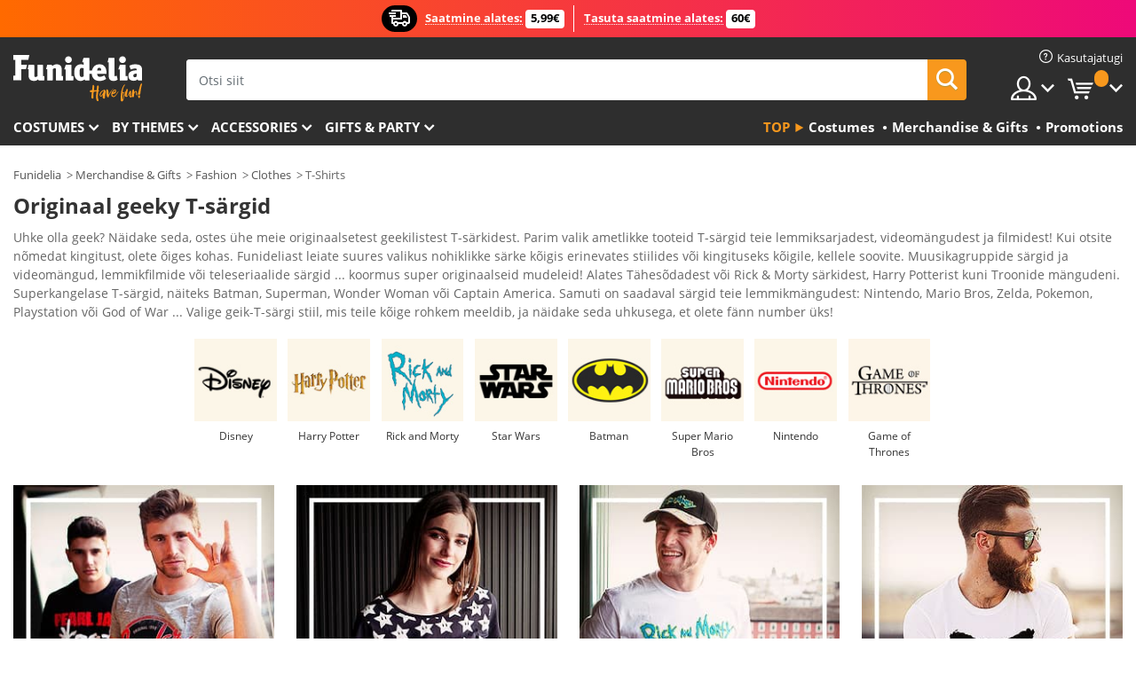

--- FILE ---
content_type: text/html; charset=UTF-8
request_url: https://www.funidelia.ee/geek-sargid-t-sargid/6159
body_size: 33002
content:

<!DOCTYPE html>
<!--[if gt IE 8]><!-->
<html class="no-js" lang="et-EE">
<!--<![endif]-->
<head>
    <title>Ametlikud kentsakad T-särgid. Väga lahedad geek-särgid | Funidelia</title>
    <meta charset="UTF-8">
<meta http-equiv="X-UA-Compatible" content="IE=edge">
<meta name="description" content="Kõige toredamad geekide T-särgid meestele ja naistele. Kauplevad T-särgid neile, kes on videomängude, rühmade, sarjade ja filmide fännid. ✓ Kiire kohaletoimetamine">
<meta name="HandheldFriendly" content="True">
<meta name="apple-mobile-web-app-capable" content="yes">
<meta name="viewport" content="width=device-width,initial-scale=1,maximum-scale=1,minimum-scale=1,user-scalable=0">
<meta property="og:title" content="Ametlikud kentsakad T-särgid. Väga lahedad geek-särgid | Funidelia">
<meta property="og:url" content="https://www.funidelia.ee/geek-sargid-t-sargid/6159">
<meta property="og:type" content="website">
<meta property="og:image" content="https://www.funidelia.ee/img/global/funidelia_logo.png">
<meta property="og:description" content="Kõige toredamad geekide T-särgid meestele ja naistele. Kauplevad T-särgid neile, kes on videomängude, rühmade, sarjade ja filmide fännid. ✓ Kiire kohaletoimetamine">
<meta property="og:site_name" content="Funidelia">
<meta name="twitter:card" content="summary_large_image">
<meta name="twitter:site" content="@funidelia">
<meta name="twitter:creator" content="@funidelia">
<meta name="twitter:title" content="Ametlikud kentsakad T-särgid. Väga lahedad geek-särgid | Funidelia">
<meta name="twitter:description" content="Kõige toredamad geekide T-särgid meestele ja naistele. Kauplevad T-särgid neile, kes on videomängude, rühmade, sarjade ja filmide fännid. ✓ Kiire kohaletoimetamine">
<meta name="twitter:image" content="https://www.funidelia.ee/img/global/funidelia_logo.png">
<meta name="theme-color" content="#565656">
<meta name="msapplication-navbutton-color" content="#565656">
<meta name="apple-mobile-web-app-capable" content="yes">
<meta name="apple-mobile-web-app-status-bar-style" content="black">
<meta name="robots" content="noindex,follow,noarchive">
<link href="https://www.funidelia.es/camisas-camisetas-frikis/6159" rel="alternate" hreflang="es-ES">
<link href="https://www.funidelia.be/chemises-t-shirts-geek/6159" rel="alternate" hreflang="fr-BE">
<link href="https://www.funidelia.fr/chemises-t-shirts-geek/6159" rel="alternate" hreflang="fr-FR">
<link href="https://www.funidelia.ch/hemden-tshirts-geeks/6159" rel="alternate" hreflang="de-CH">
<link href="https://www.funidelia.ch/fr/chemises-t-shirts-geek/6159" rel="alternate" hreflang="fr-CH">
<link href="https://www.funidelia.ch/it/camicie-magliette-geek/6159" rel="alternate" hreflang="it-CH">
<link href="https://www.funidelia.de/hemden-tshirts-geeks/6159" rel="alternate" hreflang="de-DE">
<link href="https://www.funidelia.at/hemden-tshirts-geeks/6159" rel="alternate" hreflang="de-AT">
<link href="https://www.funidelia.co.uk/geek-shirts-t-shirts/6159" rel="alternate" hreflang="en-GB">
<link href="https://www.funidelia.ie/geek-shirts-t-shirts/6159" rel="alternate" hreflang="en-IE">
<link href="https://www.funidelia.it/camicie-magliette-geek/6159" rel="alternate" hreflang="it-IT">
<link href="https://www.funidelia.pt/camisas-t-shirts-geek/6159" rel="alternate" hreflang="pt-PT">
<link href="https://www.funidelia.nl/geek-t-shirts/6159" rel="alternate" hreflang="nl-NL">
<link href="https://www.funidelia.com/geek-shirts-t-shirts/6159" rel="alternate" hreflang="en-US">
<link href="https://www.funidelia.com/es/camisas-camisetas-frikis/6159" rel="alternate" hreflang="es-US">
<link href="https://www.funidelia.pl/koszulki-bluzki-dla-geekow/6159" rel="alternate" hreflang="pl-PL">
<link href="https://www.funidelia.dk/noerde-troejer-t-shirts/6159" rel="alternate" hreflang="da-DK">
<link href="https://www.funidelia.se/skjortor-toppar-nordiga/6159" rel="alternate" hreflang="sv-SE">
<link href="https://www.funidelia.cz/topy-a-tricka-pro-nerdy/6159" rel="alternate" hreflang="cs-CZ">
<link href="https://www.funidelia.cl/camisas-camisetas-geek/6159" rel="alternate" hreflang="es-CL">
<link href="https://www.funidelia.co/camisas-camisetas-geek/6159" rel="alternate" hreflang="es-CO">
<link href="https://www.funidelia.no/nerdete-skjorter-t-skjorter/6159" rel="alternate" hreflang="nn-NO">
<link href="https://www.funidelia.fi/nortti-paidat-t-paidat/6159" rel="alternate" hreflang="fi-FI">
<link href="https://www.funidelia.mx/camisas-camisetas-geek/6159" rel="alternate" hreflang="es-MX">
<link href="https://www.funidelia.pe/camisas-camisetas-geek/6159" rel="alternate" hreflang="es-PE">
<link href="https://www.funidelia.ca/geek-shirts-t-shirts/6159" rel="alternate" hreflang="en-CA">
<link href="https://www.funidelia.ca/fr/chemises-t-shirts-geek/6159" rel="alternate" hreflang="fr-CA">
<link href="https://www.funidelia.com.br/camisas-t-shirts-geek/6159" rel="alternate" hreflang="pt-BR">
<link href="https://www.funidelia.sg/geek-shirts-t-shirts/6159" rel="alternate" hreflang="en-SG">
<link href="https://www.funidelia.co.il/geeky-hwlzwt-ty-whwlzwt-tryqw/6159" rel="alternate" hreflang="he-IL">
<link href="https://www.funidelia.co.il/en/geek-shirts-t-shirts/6159" rel="alternate" hreflang="en-IL">
<link href="https://www.funidelia.com.ua/futbolki-ta-sorocki-dla-frikiv/6159" rel="alternate" hreflang="uk-UA">
<link href="https://www.funidelia.co.nz/geek-shirts-t-shirts/6159" rel="alternate" hreflang="en-NZ">
<link href="https://www.funidelia.com.au/geek-shirts-t-shirts/6159" rel="alternate" hreflang="en-AU">
<link href="https://www.funidelia.ro/camasi-tricouri-geek/6159" rel="alternate" hreflang="ro-RO">
<link href="https://www.funidelia.com.pa/camisas-camisetas-geek/6159" rel="alternate" hreflang="es-PA">
<link href="https://www.funidelia.com.ar/camisas-camisetas-geek/6159" rel="alternate" hreflang="es-AR">
<link href="https://www.funidelia.gr/geeky-phaneles-poukamisa/6159" rel="alternate" hreflang="el-GR">
<link href="https://www.funidelia.hr/geeky-majice-i-kosulje/6159" rel="alternate" hreflang="hr-HR">
<link href="https://www.funidelia.hu/kockafej-polok-es-ingek/6159" rel="alternate" hreflang="hu-HU">
<link href="https://www.funidelia.sk/geeky-tricka-a-kosele/6159" rel="alternate" hreflang="sk-SK">
<link href="https://www.funidelia.bg/genialni-rizi-i-teniski/6159" rel="alternate" hreflang="bg-BG">
<link href="https://www.funidelia.si/geeky-majice-in-srajce/6159" rel="alternate" hreflang="sl-SL">
<link href="https://www.funidelia.es/camisas-camisetas-frikis/6159" rel="alternate" hreflang="es">
<link href="https://www.funidelia.fr/chemises-t-shirts-geek/6159" rel="alternate" hreflang="fr">
<link href="https://www.funidelia.de/hemden-tshirts-geeks/6159" rel="alternate" hreflang="de">
<link href="https://www.funidelia.nl/geek-t-shirts/6159" rel="alternate" hreflang="nl">
<link href="https://www.funidelia.com/geek-shirts-t-shirts/6159" rel="alternate" hreflang="en">
<link href="https://www.funidelia.pt/camisas-t-shirts-geek/6159" rel="alternate" hreflang="pt">
<link href="https://www.funidelia.it/camicie-magliette-geek/6159" rel="alternate" hreflang="it">
<link href="https://static1.funidelia.com" rel="preconnect" crossorigin="">
<link href="https://static1.funidelia.com" rel="dns-prefetch">
<link href="/geek-sargid-t-sargid/6159?order_products=availability-asc&amp;page=2" rel="next">
<link href="/newfront/css/funidelia6/global.css" rel="stylesheet">
<link href="/newfront/css/funidelia6/cookieconsent.css" rel="stylesheet">
<script src="/newfront/js/funidelia6/cookie-consent-didomi.js" defer></script>
<script src="/newfront/js/funidelia6/libs/jquery.js"></script>
<script src="/newfront/js/funidelia6/libs/lazysizes.min.js"></script>
<script src="//widget.trustpilot.com/bootstrap/v5/tp.widget.bootstrap.min.js" async></script>
<script type="text/javascript">window.didomiConfig = { languages: { enabled: ['et'], default: 'et' } };</script>    <meta name="csrf-param" content="_csrf">
    <meta name="csrf-token" content="UlJidDJLSDQRPg4cAichBhlnMA5WHyxZOmM3F34tekNkJzFHQwR9eA==">
    <!-- Fonts -->
    <style>
        /* ------------------------------------------------------ */
        /* FONTS */
        /* ------------------------------------------------------ */
        @font-face {
            font-display: swap;
            font-family: 'Open Sans';
            font-style: normal;
            font-weight: 400;
            src: local('Open Sans'), local('OpenSans'), url(https://fonts.gstatic.com/s/opensans/v13/K88pR3goAWT7BTt32Z01mxJtnKITppOI_IvcXXDNrsc.woff2) format('woff2');
            unicode-range: U+0460-052F, U+20B4, U+2DE0-2DFF, U+A640-A69F
        }

        @font-face {
            font-display: swap;
            font-family: 'Open Sans';
            font-style: normal;
            font-weight: 400;
            src: local('Open Sans'), local('OpenSans'), url(https://fonts.gstatic.com/s/opensans/v13/RjgO7rYTmqiVp7vzi-Q5URJtnKITppOI_IvcXXDNrsc.woff2) format('woff2');
            unicode-range: U+0400-045F, U+0490-0491, U+04B0-04B1, U+2116
        }

        @font-face {
            font-display: swap;
            font-family: 'Open Sans';
            font-style: normal;
            font-weight: 400;
            src: local('Open Sans'), local('OpenSans'), url(https://fonts.gstatic.com/s/opensans/v13/LWCjsQkB6EMdfHrEVqA1KRJtnKITppOI_IvcXXDNrsc.woff2) format('woff2');
            unicode-range: U+1F00-1FFF
        }

        @font-face {
            font-display: swap;
            font-family: 'Open Sans';
            font-style: normal;
            font-weight: 400;
            src: local('Open Sans'), local('OpenSans'), url(https://fonts.gstatic.com/s/opensans/v13/xozscpT2726on7jbcb_pAhJtnKITppOI_IvcXXDNrsc.woff2) format('woff2');
            unicode-range: U+0370-03FF
        }

        @font-face {
            font-display: swap;
            font-family: 'Open Sans';
            font-style: normal;
            font-weight: 400;
            src: local('Open Sans'), local('OpenSans'), url(https://fonts.gstatic.com/s/opensans/v13/59ZRklaO5bWGqF5A9baEERJtnKITppOI_IvcXXDNrsc.woff2) format('woff2');
            unicode-range: U+0102-0103, U+1EA0-1EF9, U+20AB
        }

        @font-face {
            font-display: swap;
            font-family: 'Open Sans';
            font-style: normal;
            font-weight: 400;
            src: local('Open Sans'), local('OpenSans'), url(https://fonts.gstatic.com/s/opensans/v13/u-WUoqrET9fUeobQW7jkRRJtnKITppOI_IvcXXDNrsc.woff2) format('woff2');
            unicode-range: U+0100-024F, U+1E00-1EFF, U+20A0-20AB, U+20AD-20CF, U+2C60-2C7F, U+A720-A7FF
        }

        @font-face {
            font-display: swap;
            font-family: 'Open Sans';
            font-style: normal;
            font-weight: 400;
            src: local('Open Sans'), local('OpenSans'), url(https://fonts.gstatic.com/s/opensans/v13/cJZKeOuBrn4kERxqtaUH3VtXRa8TVwTICgirnJhmVJw.woff2) format('woff2');
            unicode-range: U+0000-00FF, U+0131, U+0152-0153, U+02C6, U+02DA, U+02DC, U+2000-206F, U+2074, U+20AC, U+2212, U+2215, U+E0FF, U+EFFD, U+F000
        }

        @font-face {
            font-display: swap;
            font-family: 'Open Sans';
            font-style: normal;
            font-weight: 700;
            src: local('Open Sans Bold'), local('OpenSans-Bold'), url(https://fonts.gstatic.com/s/opensans/v13/k3k702ZOKiLJc3WVjuplzK-j2U0lmluP9RWlSytm3ho.woff2) format('woff2');
            unicode-range: U+0460-052F, U+20B4, U+2DE0-2DFF, U+A640-A69F
        }

        @font-face {
            font-display: swap;
            font-family: 'Open Sans';
            font-style: normal;
            font-weight: 700;
            src: local('Open Sans Bold'), local('OpenSans-Bold'), url(https://fonts.gstatic.com/s/opensans/v13/k3k702ZOKiLJc3WVjuplzJX5f-9o1vgP2EXwfjgl7AY.woff2) format('woff2');
            unicode-range: U+0400-045F, U+0490-0491, U+04B0-04B1, U+2116
        }

        @font-face {
            font-display: swap;
            font-family: 'Open Sans';
            font-style: normal;
            font-weight: 700;
            src: local('Open Sans Bold'), local('OpenSans-Bold'), url(https://fonts.gstatic.com/s/opensans/v13/k3k702ZOKiLJc3WVjuplzBWV49_lSm1NYrwo-zkhivY.woff2) format('woff2');
            unicode-range: U+1F00-1FFF
        }

        @font-face {
            font-display: swap;
            font-family: 'Open Sans';
            font-style: normal;
            font-weight: 700;
            src: local('Open Sans Bold'), local('OpenSans-Bold'), url(https://fonts.gstatic.com/s/opensans/v13/k3k702ZOKiLJc3WVjuplzKaRobkAwv3vxw3jMhVENGA.woff2) format('woff2');
            unicode-range: U+0370-03FF
        }

        @font-face {
            font-display: swap;
            font-family: 'Open Sans';
            font-style: normal;
            font-weight: 700;
            src: local('Open Sans Bold'), local('OpenSans-Bold'), url(https://fonts.gstatic.com/s/opensans/v13/k3k702ZOKiLJc3WVjuplzP8zf_FOSsgRmwsS7Aa9k2w.woff2) format('woff2');
            unicode-range: U+0102-0103, U+1EA0-1EF9, U+20AB
        }

        @font-face {
            font-display: swap;
            font-family: 'Open Sans';
            font-style: normal;
            font-weight: 700;
            src: local('Open Sans Bold'), local('OpenSans-Bold'), url(https://fonts.gstatic.com/s/opensans/v13/k3k702ZOKiLJc3WVjuplzD0LW-43aMEzIO6XUTLjad8.woff2) format('woff2');
            unicode-range: U+0100-024F, U+1E00-1EFF, U+20A0-20AB, U+20AD-20CF, U+2C60-2C7F, U+A720-A7FF
        }

        @font-face {
            font-display: swap;
            font-family: 'Open Sans';
            font-style: normal;
            font-weight: 700;
            src: local('Open Sans Bold'), local('OpenSans-Bold'), url(https://fonts.gstatic.com/s/opensans/v13/k3k702ZOKiLJc3WVjuplzOgdm0LZdjqr5-oayXSOefg.woff2) format('woff2');
            unicode-range: U+0000-00FF, U+0131, U+0152-0153, U+02C6, U+02DA, U+02DC, U+2000-206F, U+2074, U+20AC, U+2212, U+2215, U+E0FF, U+EFFD, U+F000
        }

        @font-face {
            font-family: 'iconfuni';
            font-display: swap;
            src: url('https://static1.funidelia.com/fonts/funidelia6/iconfuni.eot?m8h5y2');
            src: url('https://static1.funidelia.com/fonts/funidelia6/iconfuni.eot?m8h5y2#iefix') format('embedded-opentype'),
            url('https://static1.funidelia.com/fonts/funidelia6/iconfuni.ttf?m8h5y2') format('truetype'),
            url('https://static1.funidelia.com/fonts/funidelia6/iconfuni.woff?m8h5y2') format('woff'),
            url('https://static1.funidelia.com/fonts/funidelia6/iconfuni.svg?m8h5y2#iconfuni') format('svg');
            font-weight: normal;
            font-style: normal;
        }
    </style>


    <!-- I: Pixels Header -->
    <!-- I: GOOGLE ANALYTICS -->
<script type="text/javascript">
    
    function getCookie(k){ return(document.cookie.match('(^|; )'+k+'=([^;]*)')||0)[2] }
  if (typeof ga !== 'undefined') {
        ga('create', 'UA-144749101-1', 'auto');
        ga('require', 'displayfeatures');
        // AB Test variable
        ga('set', 'dimension4', 'Control');
        // Multilanguage custom dimension
      (function(window) {
          var d=(window.location.host).split("."); d=d[d.length-1];
          if(d==='ch' && typeof ga!=='undefined') {
              var p=(window.location.pathname).split("/"); p=(p.length>1)? p[1]:p;
              if(p.match(/^[a-zA-Z]{2}$/gi))
                    ga('set', 'dimension5', p);
            }
        })(window);
        // ClientID cookie to custom dimension
      (function(clientId) {
          if(typeof clientId!=='undefined' && clientId!=='') {
              var c=(clientId.split(".")[2] + '.' + clientId.split(".")[3]);
                ga('set', 'dimension6', c);
            }
        })(getCookie('_ga'));

        // Send the page view
        ga('send', 'pageview');
        ga('require', 'ecommerce');
    }
</script>
<!-- F: GOOGLE ANALYTICS -->
    <!-- F: Pixels Header -->
    <meta name="format-detection" content="telephone=no">

    <link rel="shortcut icon" href="https://static1.funidelia.com/img/icons/funidelia6/favicon.ico"/>
    <link rel="apple-touch-icon" sizes="57x57"
          href="https://static1.funidelia.com/img/icons/funidelia6/apple-touch-icon-57x57.png">
    <link rel="apple-touch-icon" sizes="72x72"
          href="https://static1.funidelia.com/img/icons/funidelia6/apple-touch-icon-72x72.png">
    <link rel="apple-touch-icon" sizes="114x114"
          href="https://static1.funidelia.com/img/icons/funidelia6/apple-touch-icon-114x114.png">
    <link rel="apple-touch-icon" sizes="144x144"
          href="https://static1.funidelia.com/img/icons/funidelia6/apple-touch-icon-144x144.png">
    <link rel="apple-touch-icon" sizes="60×60"
          href="https://static1.funidelia.com/img/icons/funidelia6/touch-icon-iphone-60x60.png">
    <link rel="apple-touch-icon" sizes="76×76"
          href="https://static1.funidelia.com/img/icons/funidelia6/touch-icon-ipad-76x76.png">
    <link rel="apple-touch-icon" sizes="120×120"
          href="https://static1.funidelia.com/img/icons/funidelia6/touch-icon-iphone-retina-120x120.png">
    <link rel="apple-touch-icon" sizes="152×152"
          href="https://static1.funidelia.com/img/icons/funidelia6/touch-icon-ipad-retina-152x152.png">
    <link rel="apple-touch-icon" sizes="180×180"
          href="https://static1.funidelia.com/img/icons/funidelia6/apple-touch-icon-180x180.png">
    <link rel="icon" sizes="192×192" href="https://static1.funidelia.com/img/icons/funidelia6/touch-icon-192x192.png">
    <link rel="icon" sizes="128×128" href="https://static1.funidelia.com/img/icons/funidelia6/touch-icon-128x128.png">

    </head>
<body id="landing-page">
<!-- Google Tag Manager -->
<script>                    
                    dataLayer = window.dataLayer||[];
                    dataLayer.push({"id_shop":53,"id_lang":32,"store":"ee","currency":"EUR","environment":"PRO","vertexModeShopEnabled":1,"vertexModeLangEnabled":1,"vertexEventShops":["1","2","4","6","7","8","9","10","11","12","13","16","20","21","24","25","29","31","39","42","43","48","50","52"],"vertexEventLangs":["1","2","3","4","5","6","7","8","9","10","11","12","14","23","26","27","29","30","31"],"languageCode":"et-EE","testAbName":"","id_testab_segment":"","pageCategory":"landing"});
                    function gtag(){dataLayer.push(arguments);}
                    gtag('js', new Date());
                </script><script>
                window.dataLayer = window.dataLayer || [];
                function gtag(){dataLayer.push(arguments);}
                gtag('config', {
                    'allow_enhanced_conversions': true
                });
                var enhanced_conversion_data = {};
                </script>
                <!-- Google tag (gtag.js) -->
                <script async src='https://www.googletagmanager.com/gtag/js?id=AW-941662587'></script>
                <script>
                window.dataLayer = window.dataLayer || [];
                function gtag(){dataLayer.push(arguments);}
                gtag('js', new Date());
                gtag('config', 'AW-941662587');
                </script><noscript><iframe src="//www.googletagmanager.com/ns.html?id=GTM-M8H43MR"
                height="0" width="0" style="display:none;visibility:hidden"></iframe></noscript>
                <script>(function(w,d,s,l,i){w[l]=w[l]||[];w[l].push({'gtm.start':
                new Date().getTime(),event:'gtm.js'});var f=d.getElementsByTagName(s)[0],
                j=d.createElement(s),dl=l!='dataLayer'?'&l='+l:'';j.async=true;j.src=
                '//www.googletagmanager.com/gtm.js?id='+i+dl;f.parentNode.insertBefore(j,f);
                })(window,document,'script','dataLayer','GTM-M8H43MR');</script><!-- End Google Tag Manager -->

<!-- HEADER START -->
<script type="application/ld+json">{"@context":"http:\/\/schema.org\/","@type":"Organization","name":"Funidelia","legalName":"FUNIGLOBAL DEVELOPMENTS SL","url":"https:\/\/www.funidelia.info","logo":"https:\/\/www.funidelia.ee\/img\/global\/funidelia_logo.png","brand":{"@type":"Brand","name":"Funidelia","logo":"https:\/\/www.funidelia.ee\/img\/global\/funidelia_logo.png","slogan":"Have Fun!","url":"https:\/\/www.funidelia.ee\/"}}</script><header id="header">
    <section id="header-msg" class="wc2">
	<div class="phase1">
		<span class="ico"><i class="ico-send-ng"></i>&nbsp;</span> 
 
			<span class="txt-h1">Saatmine alates:</span>
		 
			<span class="txt-h2">5,99€</span>
	</div>
 
		<div class="phase2">
 
				<span class="txt-h1">Tasuta saatmine alates: </span>
			 
 
				<span class="txt-h2">60€ </span>
		</div>
		<script type="text/javascript">
			var limit_date = '2026-12-31 23:59:59';
		</script>
</section>
    <div id="header-ctt" class="container">
        <h2 id="header-brand"><a href="/" title="Mine koju">Funidelia. Sinu väljamõeldud kleit ja Halloweeni kostüümid.</a></h2>
        <section id="header-nav">
			<ul class="header-nav-menu">
				<li class="head-client"><a href="/faq/kasutajatugi" title="Kasutajatugi" class="opt" ><i class="ico-hn-client"></i><span class="txt">Kasutajatugi</span></a></li>
				<li class="head-sep"></li>
				<li class="head-search"><a href="#" title="Otsing" class="opt js-head-search"><span class="txt">Otsing</span></a></li>
				<li class="head-user dropdown">
					<a class="opt dropdown-toggle" data-toggle="dropdown" aria-haspopup="true" aria-expanded="false" title="Minu konto"><span class="txt">Minu konto</span></a>
					<div class="dropdown-menu dropdown-menu-right">
						<div id="my-account-login-form" style="display: block;">
							<span class="hidden">Sisestage minu konto</span>
							<form id="loginForm-header" name="loginForm" method="POST" action="/index.php?controller=authentication" class="form">
								<fieldset>
									<div class="form-group">
										<label for="loginForm-cps-email">E-post:</label>
										<input type="text" name="email" id="loginForm-cps-email" value="" class="form-control">
									</div>
									<div class="form-group">
										<label for="loginForm-cps-password">Parool:</label>
										<input type="password" name="passwd" id="loginForm-cps-password" value="" class="form-control" />
									</div>
									<div class="form-group">
										<input type="submit" id="loginForm-header-submit" name="SubmitLogin" class="btn-form" value="Sisenema" />
										<span class="link" data-ref="/index.php?controller=password" onclick="window.location.href=this.getAttribute('data-ref');"
                                              title="Meenuta oma parooli, klikkides siia">
                                            Unustasite parooli?                                        </span>
									</div>
								</fieldset>
							</form>
						</div>
					</div>
				</li>
					<li id="cart" class="head-cart dropdown">
						<a href="https://www.funidelia.ee/carrito" title="Minu ostukorv" class="opt dropdown-toggle active" data-toggle="dropdown" id="slidecartBtn"><span class="txt">Minu ostukorv</span> <span class="badged num funi-blockcartbadge">&nbsp;</span></a>

						<div id="slidecart" class="slidecart dropdown-menu dropdown-menu-right">
							<span class="dropdown-header">Minu ostukorv</span>
							<div class="dropdown-padd">
                                <div class="lazyloading"></div>
							</div>
						</div>
					</li>
			</ul>
        </section>
		<section id="header-search">
			<div class="search-form">

				<form id="searhForm-header" action="/search" method="get">
					<fieldset>
						<div class="search-group">
							<label for="query">Otsi:</label>
							<input type="text" id="searchForm-query-header" name="query" class="form-control" placeholder="Otsi siit" />
							<input type="reset" value="x" class="searchForm-reset-header" />
							<span class="search-group-btn">
								<button type="submit" id="searchForm-submit-header" class="btn btn-search">
									<i class="icf-search"></i><span class="txt">Otsing</span>
								</button>
							</span>
						</div>
					</fieldset>
				</form>
			</div>
		</section>
<section id="header-menu">
	<a id="slidemenuBtn" href="#slidemenu" title="Mida sa tahad osta?" class="opt-menu dropdown-toggle"><span class="txt">Mida sa tahad osta?</span></a>
	<div id="slidemenu" >
		<div class="header-menu-responsive dropdown-menu">
			<ul class="header-menu-movil clearfix">
				<li class="opt-movil "><a title="Mine tagasi" class="sidr-close-window opt-back">Mine tagasi</a></li>
				<li class="opt-movil "><a title="Minu konto" id="menu-movil-user-btn"  class="opt-user">Minu konto</a></li>
				
				<li id="header-movil-user" class="clearfix">
					<div id="my-account-login-form-mobile" style="display: block;">
						<span class="hidden">Sisestage minu konto</span>
						<form id="loginFormMobile" name="loginForm" method="POST" action="/index.php?controller=authentication&back=https://www.funidelia.ee/geek-sargid-t-sargid/6159"  class="form">
							<fieldset>
								<div class="form-group">
									<label for="loginFormMobile-cps-email">E-post:</label>
									<input type="text" name="email" id="loginFormMobile-cps-email" value="" class="form-control">
								</div>
								<div class="form-group">
									<label for="loginFormMobile-cps-password">Parool:</label>
									<input type="password" name="passwd" id="loginFormMobile-cps-password" value="" class="form-control" />
								</div>
								<input type="submit" id="loginFormMobile-submit" name="SubmitLogin" class="btn-form" value="Sisenema" />
                                <span class="link" data-ref="/index.php?controller=password" onclick="window.location.href=this.getAttribute('data-ref');"
                                      title="Meenuta oma parooli, klikkides siia">
                                    Unustasite parooli?                                </span>
							</fieldset>
						</form>
					</div>
				</li>
				
			</ul>
				<ul class="header-menu-nav clearfix">
					<li class="opt-links">
						<div class="menu-h2"><a href="#" title="Más productos">Top</a></div>
						<div class="dropdown clearfix">
							<div class="fdo clearfix">
								<ul class="clearfix">
											<li>
			<a href="/costumes/951" title="Costumes" ><img data-src="https://static1.funidelia.com/img/fr_landing_block/funidelia6/landings/20250708_MENULINKS_DISFRACES_EN.jpg" alt="Costumes" class="img lazyload"><span class="txt">Costumes</span></a>
    	</li>
		<li>
			<a href="/geeky-gifts/6235" title="Merchandise & Gifts" ><img data-src="https://static1.funidelia.com/img/fr_landing_block/funidelia6/landings/20181029_MENULINKS_MERCHAND_REGALOSFRIKIS_EN.gif" alt="Merchandise & Gifts" class="img lazyload"><span class="txt">Merchandise & Gifts</span></a>
    	</li>
		<li>
			<a href="/funidelia-outlet/8822" title="Promotions" ><img data-src="https://static1.funidelia.com/img/fr_landing_block/funidelia6/landings/20250708_MENULINKS_PROMOCIONES_EN.jpg" alt="Promotions" class="img lazyload"><span class="txt">Promotions</span></a>
    	</li>
								</ul>
							</div>
						</div>
					</li>					
						<li class="opt-normal">
							<div class="menu-h2">
								<a href="/costumes/951" title="Costumes" >Costumes</a>
							</div>
							<div class="dropdown">
								<div class="fdo clearfix">
										<div class="header-menu-cat">
											<div class="menu-column-title">
													<a title="Soovitatavad:" >Soovitatavad:</a>
											</div>
												<ul class="lst-cats">
															<li>
			<a class="gae-menu-mob" href="#" title=""></a>
		</li>
												</ul>
													</div>
													<div class="header-menu-tags ">
                                                        <div class="draggable-module">
                                                        													<div class="menu-column-title">
															<a title="👫 Costumes For Adults" >👫 Costumes For Adults</a>
									
													</div>
													<ul class="lst-tags clearfix">
																<li>
			<a href="/fancy-dress/men/1630" title="Costumes for men">Costumes for men</a>
		</li>
		<li>
			<a href="/fancy-dress/women/1631" title="Costumes for women">Costumes for women</a>
		</li>
		<li>
			<a href="/fancy-dress/adult/1643" title="All Costumes for adults">All Costumes for adults</a>
		</li>
													</ul>
                                                        </div>
													</div>
													<div class="header-menu-tags ">
                                                        <div class="draggable-module">
                                                        													<div class="menu-column-title">
															<a title="👧 Costumes for kids" >👧 Costumes for kids</a>
									
													</div>
													<ul class="lst-tags clearfix">
																<li>
			<a href="/fancy-dress/boys/1636" title="Costumes for boys">Costumes for boys</a>
		</li>
		<li>
			<a href="/fancy-dress/girls/1637" title="Costumes for girls">Costumes for girls</a>
		</li>
		<li>
			<a href="/fancy-dress/baby/1646" title="Costumes for babies">Costumes for babies</a>
		</li>
		<li>
			<a href="/fancy-dress/kids/1645" title="All Costumes for kids">All Costumes for kids</a>
		</li>
													</ul>
                                                        </div>
													</div>
													<div class="header-menu-tags ">
                                                        <div class="draggable-module">
                                                        													<div class="menu-column-title">
															<a title="🤠 Other costumes" >🤠 Other costumes</a>
									
													</div>
													<ul class="lst-tags clearfix">
																<li>
			<a href="/costumes/plus-size/3758" title="Plus Size">Plus Size</a>
		</li>
		<li>
			<a href="/costumes/sexy/1087" title="Sexy Costumes">Sexy</a>
		</li>
		<li>
			<a href="/couple-costumes/8110" title="Couples">Couples</a>
		</li>
		<li>
			<a href="/group-costumes/6268" title="Groups & Family">Groups & Family</a>
		</li>
		<li>
			<a href="/fancy-dress/for-dogs/1642" title="Dogs Costumes">Dogs</a>
		</li>
		<li>
			<a href="/costumes/cheap/4391" title="Cheap Costumes">Cheap Costumes</a>
		</li>
		<li>
			<a href="/funidelia-outlet/8822" title="Promotions">Promotions</a>
		</li>
													</ul>
                                                        </div>
									</div>
								</div>
								<ul class="all">
									<li class="all">
										<a href="/costumes/951" title="Vaata kõiki">Vaata kõiki</a>
									</li>
								</ul>
									<img data-src="https://static1.funidelia.com/img/fr_landing_block/funidelia6/landings/201908_FUNIDELIA_CAB_MENU_DISFRACES_HALLOWEEN.jpg" alt="" class="header-menu-img lazyload">
							</div>
						</li>
						<li class="opt-normal">
							<div class="menu-h2">
								<a href="/costumes/951" title="Costumes By themes" >By themes</a>
							</div>
							<div class="dropdown">
								<div class="fdo clearfix">
										<div class="header-menu-cat">
											<div class="menu-column-title">
													<a title="Soovitatavad:" >Soovitatavad:</a>
											</div>
												<ul class="lst-cats">
															<li>
			<a class="gae-menu-mob" href="#" title=""></a>
		</li>
												</ul>
													</div>
													<div class="header-menu-tags ">
                                                        <div class="draggable-module">
                                                        													<div class="menu-column-title">
															<a title="🎉 Top Costumes" >🎉 Top Costumes</a>
									
													</div>
													<ul class="lst-tags clearfix">
																<li>
			<a href="/costumes/animals-insects/3513" title="Animals Costumes">Animals</a>
		</li>
		<li>
			<a href="/theme/police/4964" title="Police Costumes">Police</a>
		</li>
		<li>
			<a href="/costumes/pirates/3327" title="Pirates Costumes">Pirates</a>
		</li>
		<li>
			<a href="/costumes/food-drinks/3514" title="Food & Drinks Costumes">Food & Drinks</a>
		</li>
		<li>
			<a href="/theme/fruit/1270" title="Fruits Costumes">Fruits</a>
		</li>
		<li>
			<a href="/costumes/uniforms/3508" title="Professions Costumes">Professions</a>
		</li>
		<li>
			<a href="/costumes/clowns-circus/3314" title="Clowns & Circus Costumes">Clowns & Circus</a>
		</li>
		<li>
			<a href="/costumes/video-games/3510" title="Videogames Costumes">Videogames</a>
		</li>
		<li>
			<a href="/theme/steampunk/1482" title="Steampunk Costumes">Steampunk</a>
		</li>
													</ul>
                                                        </div>
                                                        <div class="draggable-module">
                                                        													<div class="menu-column-title">
															<a title="⏳ Decades Costumes" >⏳ Decades Costumes</a>
									
													</div>
													<ul class="lst-tags clearfix">
																<li>
			<a href="/costumes/20s-flapper-burlesque/3031" title="20s: Flapper & Burlesque Costumes">20s: Flapper & Burlesque</a>
		</li>
		<li>
			<a href="/costumes/rock-roll/3034" title="50s: Rock & Roll Costumes">50s: Rock & Roll</a>
		</li>
		<li>
			<a href="/costumes/hippie-movement/3035" title="60s: Hippie Movement Costumes">60s: Hippie Movement</a>
		</li>
		<li>
			<a href="/costumes/disco-pimps/3036" title="70s: Disco Costumes">70s: Disco</a>
		</li>
		<li>
			<a href="/costumes/pop-music/men/3037" title="80s & 90s: Pop Music Costumes">80s & 90s: Pop Music</a>
		</li>
		<li>
			<a href="/costumes/decades/3497" title="All Decades Costumes">All Decades Costumes</a>
		</li>
													</ul>
                                                        </div>
													</div>
													<div class="header-menu-tags ">
                                                        <div class="draggable-module">
                                                        													<div class="menu-column-title">
															<a title="🦸‍♀️  Superheroes & Villains" >🦸‍♀️  Superheroes & Villains</a>
									
													</div>
													<ul class="lst-tags clearfix">
																<li>
			<a href="/theme/joker/4544" title="Joker Costumes">Joker</a>
		</li>
		<li>
			<a href="/costumes/captain-america/3082" title="Captain America Costumes">Captain America</a>
		</li>
		<li>
			<a href="/costumes/power-rangers/3335" title="Power Rangers Costumes">Power Rangers</a>
		</li>
		<li>
			<a href="/costumes/spiderman/3376" title="Spiderman Costumes">Spiderman</a>
		</li>
		<li>
			<a href="/costumes/teenage-mutant-ninja-turtles/3240" title="Teenage Mutant Ninja Turtles Costumes">Teenage Mutant Ninja Turtles</a>
		</li>
		<li>
			<a href="/costumes/thor/3411" title="Thor Costumes">Thor</a>
		</li>
		<li>
			<a href="/costumes/deadpool/3107" title="Deadpool Costumes">Deadpool</a>
		</li>
		<li>
			<a href="/costumes/marvel/3469" title="Marvel Costumes">Marvel</a>
		</li>
		<li>
			<a href="/costumes/superheroes-villains/3509" title="All Superheroes Costumes">All Superheroes Costumes</a>
		</li>
													</ul>
                                                        </div>
                                                        <div class="draggable-module">
                                                        													<div class="menu-column-title">
															<a title="⚔️ Historical costumes" >⚔️ Historical costumes</a>
									
													</div>
													<ul class="lst-tags clearfix">
																<li>
			<a href="/costumes/roman/3354" title="Rome Costumes">Rome</a>
		</li>
		<li>
			<a href="/theme/vikings/1540" title="Vikings Costumes">Vikings</a>
		</li>
		<li>
			<a href="/costumes/egyptian/1230" title="Egypt Costumes">Egypt</a>
		</li>
		<li>
			<a href="/costumes/medieval/3276" title="Medieval Costumes">Medieval</a>
		</li>
		<li>
			<a href="/theme/caveman/1188" title="Cavemen & Cavewomen Costumes">Cavemen & Cavewomen</a>
		</li>
		<li>
			<a href="/costumes/wild-west/3507" title="Western Costumes">Western</a>
		</li>
		<li>
			<a href="/costumes/world-cultures/3506" title="All Cultures Costumes">All Cultures Costumes</a>
		</li>
													</ul>
                                                        </div>
                                                        <div class="draggable-module">
                                                        													<div class="menu-column-title">
															<a title="🎬 Movies & Series Costumes" >🎬 Movies & Series Costumes</a>
									
													</div>
													<ul class="lst-tags clearfix">
																<li>
			<a href="/costumes/grease/3179" title="Grease Costumes">Grease</a>
		</li>
		<li>
			<a href="/costumes/harry-potter/3189" title="Harry Potter Costumes">Harry Potter</a>
		</li>
		<li>
			<a href="/costumes/seven-kingdoms/3215" title="Game of Thrones (GOT) Costumes">Game of Thrones (GOT)</a>
		</li>
		<li>
			<a href="/costumes/sesame-street/3049" title="Sesame Street & The Muppets Costumes">Sesame Street & The Muppets</a>
		</li>
		<li>
			<a href="/costumes/star-wars/3378" title="Star Wars Costumes">Star Wars</a>
		</li>
		<li>
			<a href="/costumes/alice-in-wonderland/3017" title="Alice In Wonderland Costumes">Alice In Wonderland</a>
		</li>
		<li>
			<a href="/costumes/disney/3543" title="All Disney Costumes Costumes">All Disney Costumes</a>
		</li>
		<li>
			<a href="/costumes/disney-princesses/3503" title="Disney Princesses Costumes">Disney Princesses</a>
		</li>
		<li>
			<a href="/costumes/tv-and-film/3502" title="All Movies & Series Costumes">All Movies & Series Costumes</a>
		</li>
													</ul>
                                                        </div>
													</div>
													<div class="header-menu-tags ">
                                                        <div class="draggable-module">
                                                        													<div class="menu-column-title">
															<a title="📺 Cartoon Costumes" >📺 Cartoon Costumes</a>
									
													</div>
													<ul class="lst-tags clearfix">
																<li>
			<a href="/theme/miraculous-ladybug/5984" title="Miraculous Ladybug Costumes">Miraculous Ladybug</a>
		</li>
		<li>
			<a href="/masha-and-the-bear-costumes/7400" title="Masha and The Bear Costumes">Masha and The Bear</a>
		</li>
		<li>
			<a href="/costumes/pj-masks/6145" title="PJ Masks Costumes">PJ Masks</a>
		</li>
		<li>
			<a href="/costumes/the-smurfs/3260" title="The Smurfs Costumes">The Smurfs</a>
		</li>
		<li>
			<a href="/costumes/wheres-wally/3117" title="Where's Wally Costumes">Where's Wally</a>
		</li>
		<li>
			<a href="/costumes/sponge-bob-squarepants/3062" title="Sponge Bob Squarepants Costumes">Sponge Bob Squarepants</a>
		</li>
		<li>
			<a href="/costumes/monster-high/3284" title="Monster High Costumes">Monster High</a>
		</li>
		<li>
			<a href="/costumes/cartoons/3501" title="All Cartoon Costumes">All Cartoon Costumes</a>
		</li>
													</ul>
                                                        </div>
                                                        <div class="draggable-module">
                                                        													<div class="menu-column-title">
															<a title="🎉 Themed Party Costumes" >🎉 Themed Party Costumes</a>
									
													</div>
													<ul class="lst-tags clearfix">
																<li>
			<a href="/celebration/carnival/5866" title="Halloween Costumes">Halloween</a>
		</li>
		<li>
			<a href="/costumes/halloween/3532" title="Halloween Costumes">Halloween</a>
		</li>
		<li>
			<a href="/celebration/christmas/5872" title="Christmas Costumes">Christmas</a>
		</li>
		<li>
			<a href="/celebration/hen-stag-party/5868" title="Hen & Stag Party Costumes">Hen & Stag Party</a>
		</li>
		<li>
			<a href="/celebration/oktoberfest/5874" title="Oktoberfest Costumes">Oktoberfest</a>
		</li>
		<li>
			<a href="/celebration/st-patricks-day/5876" title="St. Patrick's Costumes">St. Patrick's</a>
		</li>
													</ul>
                                                        </div>
                                                        <div class="draggable-module">
                                                        													<div class="menu-column-title">
															<a title="🥳  More Carnival costumes" >🥳  More Carnival costumes</a>
									
													</div>
													<ul class="lst-tags clearfix">
																<li>
			<a href="/costumes/inflatable/6205" title="Inflatable costumes">Inflatable costumes</a>
		</li>
		<li>
			<a href="/costumes/second-skin/3449" title="Morphsuits">Morphsuits</a>
		</li>
		<li>
			<a href="/costumes/onesie-kigurumi/5954" title="Onesie & Kigurumi">Onesie & Kigurumi</a>
		</li>
		<li>
			<a href="/costumes/suits-opposuits/3420" title="Opposuits">Opposuits</a>
		</li>
		<li>
			<a href="/costumes-carry-me-piggy-back/5966" title="Ride On, Carry Me & Piggy Back Costumes">Ride On, Carry Me & Piggy Back</a>
		</li>
		<li>
			<a href="/costumes/original-funny/3515" title="Original & Funny Costumes">Original & Funny</a>
		</li>
													</ul>
                                                        </div>
									</div>
								</div>
								<ul class="all">
									<li class="all">
										<a href="/costumes/951" title="Vaata kõiki">Vaata kõiki</a>
									</li>
								</ul>
									<img data-src="https://static1.funidelia.com/img/fr_landing_block/funidelia6/landings/202111_FUNIDELIA_CAB_MENU_DISFRACES_NAVIDAD1.jpg" alt="" class="header-menu-img lazyload">
							</div>
						</li>
						<li class="opt-normal">
							<div class="menu-h2">
								<a href="/accessories/5814" title="Accessories for costumes" >Accessories</a>
							</div>
							<div class="dropdown">
								<div class="fdo clearfix">
										<div class="header-menu-cat">
											<div class="menu-column-title">
													<a title="Soovitatavad:" >Soovitatavad:</a>
											</div>
												<ul class="lst-cats">
															<li>
			<a class="gae-menu-mob" href="#" title=""></a>
		</li>
												</ul>
													</div>
													<div class="header-menu-tags ">
                                                        <div class="draggable-module">
                                                        													<div class="menu-column-title">
															<a title="🎩 Costumes Accessories" >🎩 Costumes Accessories</a>
									
													</div>
													<ul class="lst-tags clearfix">
																<li>
			<a href="/wigs/1058" title="Wigs for costumes">Wigs</a>
		</li>
		<li>
			<a href="/makeup/5817" title="Makeup for costumes">Makeup</a>
		</li>
		<li>
			<a href="/tutus-petticoats/1105" title="Tutus for costumes">Tutus</a>
		</li>
		<li>
			<a href="/boas/905" title="Boas for costumes">Boas</a>
		</li>
		<li>
			<a href="/tights-leggings/1022" title="Tights & Leggings for costumes">Tights & Leggings</a>
		</li>
		<li>
			<a href="/capes-cloaks/918" title="Capes & Cloaks for costumes">Capes & Cloaks</a>
		</li>
		<li>
			<a href="/beards-moustaches/898" title="Beards & Moustaches for costumes">Beards & Moustaches</a>
		</li>
		<li>
			<a href="/glasses/965" title="Glasses for costumes">Glasses</a>
		</li>
		<li>
			<a href="/accessories/5814" title="All Accessories for costumes">All Accessories</a>
		</li>
													</ul>
                                                        </div>
                                                        <div class="draggable-module">
                                                        													<div class="menu-column-title">
															<a title="🎭 Costumes Masks" >🎭 Costumes Masks</a>
									
													</div>
													<ul class="lst-tags clearfix">
																<li>
			<a href="/eyemasks/892" title="Eye Masks for costumes">Eye Masks</a>
		</li>
		<li>
			<a href="/masks/italy-venice/3744" title="Italy & Venice Masks for costumes">Italy & Venice Masks</a>
		</li>
		<li>
			<a href="/masks/animals/5985" title="Animals Masks for costumes">Animals Masks</a>
		</li>
		<li>
			<a href="/masks/clown/6211" title="Clowns & Circus Masks for costumes">Clowns & Circus Masks</a>
		</li>
		<li>
			<a href="/masks/1017" title="All Masks for costumes">All Masks</a>
		</li>
													</ul>
                                                        </div>
													</div>
													<div class="header-menu-tags ">
                                                        <div class="draggable-module">
                                                        													<div class="menu-column-title">
															<a title="🎃 Halloween Accessories" >🎃 Halloween Accessories</a>
									
													</div>
													<ul class="lst-tags clearfix">
																<li>
			<a href="/wigs/halloween/3737" title="Halloween Wigs for costumes">Halloween Wigs</a>
		</li>
		<li>
			<a href="/demons-devils-horns/8554" title="Demons & Devils Horns for costumes">Demons & Devils Horns</a>
		</li>
		<li>
			<a href="/wigs/witches-wizards/3745" title="Witches & Wizards Wigs for costumes">Witches & Wizards Wigs</a>
		</li>
		<li>
			<a href="/wigs/clown/6215" title="Clowns & Circus Wigs for costumes">Clowns & Circus Wigs</a>
		</li>
		<li>
			<a href="/accessories/halloween/6025" title="All Halloween for costumes">All Halloween</a>
		</li>
													</ul>
                                                        </div>
                                                        <div class="draggable-module">
                                                        													<div class="menu-column-title">
															<a title="👹 Halloween Masks" >👹 Halloween Masks</a>
									
													</div>
													<ul class="lst-tags clearfix">
																<li>
			<a href="/masks/witch/6219" title="Witches & Wizards Masks for costumes">Witches & Wizards Masks</a>
		</li>
		<li>
			<a href="/horror-movies-masks/8094" title="Horror Movies Masks for costumes">Horror Movies Masks</a>
		</li>
		<li>
			<a href="/plague-doctor-masks/8184" title="Plague doctor Masks for costumes">Plague doctor Masks</a>
		</li>
		<li>
			<a href="/monsters-masks/8098" title="Monsters Masks for costumes">Monsters Masks</a>
		</li>
		<li>
			<a href="/masks/zombie/6217" title="Zombies Masks for costumes">Zombies Masks</a>
		</li>
		<li>
			<a href="/masks/halloween/3730" title="All Halloween Masks for costumes">All Halloween Masks</a>
		</li>
													</ul>
                                                        </div>
                                                        <div class="draggable-module">
                                                        													<div class="menu-column-title">
															<a title="🎉 Costumes Themed Party" >🎉 Costumes Themed Party</a>
									
													</div>
													<ul class="lst-tags clearfix">
																<li>
			<a href="/accessories/hen-stag-party/5975" title="Hen & Stag Party Accessories">Hen & Stag Party Accessories</a>
		</li>
		<li>
			<a href="/oktoberfest-hats/8071" title="Oktoberfest Accessories">Oktoberfest Accessories</a>
		</li>
													</ul>
                                                        </div>
													</div>
													<div class="header-menu-tags ">
                                                        <div class="draggable-module">
                                                        													<div class="menu-column-title">
															<a title="🤡 Halloween Makeup" >🤡 Halloween Makeup</a>
									
													</div>
													<ul class="lst-tags clearfix">
																<li>
			<a href="/makeup/witches-wizards/3740" title="Witches & Wizards Makeup for costumes">Witches & Wizards Makeup</a>
		</li>
		<li>
			<a href="/demons-devils-makeup/8753" title="Demons & Devils Makeup for costumes">Demons & Devils Makeup</a>
		</li>
		<li>
			<a href="/makeup/clowns-circus/3741" title="Clowns & Circus Makeup for costumes">Clowns & Circus Makeup</a>
		</li>
		<li>
			<a href="/makeup/vampires/3739" title="Vampires Makeup for costumes">Vampires Makeup</a>
		</li>
		<li>
			<a href="/makeup/zombies/3742" title="Zombies Makeup for costumes">Zombies Makeup</a>
		</li>
		<li>
			<a href="/fangs-teeth/949" title="Teeth & Fangs for costumes">Teeth & Fangs</a>
		</li>
		<li>
			<a href="/wounds-prosthesis/980" title="Wounds & Prostheses for costumes">Wounds & Prostheses</a>
		</li>
		<li>
			<a href="/blood/1084" title="Blood for costumes">Blood</a>
		</li>
		<li>
			<a href="/makeup/halloween/3728" title="All Halloween Makeup for costumes">All Halloween Makeup</a>
		</li>
													</ul>
                                                        </div>
                                                        <div class="draggable-module">
                                                        													<div class="menu-column-title">
															<a title="🎅 Accessories Christmas" >🎅 Accessories Christmas</a>
									
													</div>
													<ul class="lst-tags clearfix">
																<li>
			<a href="/christmas-jumpers/5931" title="Ugly Christmas sweaters for costumes">Ugly Christmas sweaters</a>
		</li>
		<li>
			<a href="/new-years-eve-accessories/7174" title="New Years Eve Accessories for costumes">New Years Eve Accessories</a>
		</li>
		<li>
			<a href="/santa-claus-beards-moustaches/7264" title="Beards & Moustaches for costumes">Beards & Moustaches</a>
		</li>
		<li>
			<a href="/accessories/christmas/6065" title="All Christmas Accessories for costumes">All Christmas Accessories</a>
		</li>
													</ul>
                                                        </div>
									</div>
								</div>
								<ul class="all">
									<li class="all">
										<a href="/accessories/5814" title="Vaata kõiki">Vaata kõiki</a>
									</li>
								</ul>
									<img data-src="https://static1.funidelia.com/img/fr_landing_block/funidelia6/landings/201912_FUNIDELIA_CAB_MENU_ACCESORIOS2.jpg" alt="" class="header-menu-img lazyload">
							</div>
						</li>
						<li class="opt-normal">
							<div class="menu-h2">
								<a href="/geeky-gifts/6235" title="Gifts & Party" >Gifts & Party</a>
							</div>
							<div class="dropdown">
								<div class="fdo clearfix">
										<div class="header-menu-cat">
											<div class="menu-column-title">
													<a title="Soovitatavad:" >Soovitatavad:</a>
											</div>
												<ul class="lst-cats">
															<li>
			<a class="gae-menu-mob" href="#" title=""></a>
		</li>
												</ul>
													</div>
													<div class="header-menu-tags ">
                                                        <div class="draggable-module">
                                                        													<div class="menu-column-title">
															<a title="🎁 Merchandise & Gifts" >🎁 Merchandise & Gifts</a>
									
													</div>
													<ul class="lst-tags clearfix">
																<li>
			<a href="/geek-shirts-t-shirts/6159" title="geek T-Shirts">T-Shirts</a>
		</li>
		<li>
			<a href="/geek-hoodies-sweatshirts/6158" title="geek Hoodies">Hoodies</a>
		</li>
		<li>
			<a href="/geek-mugs/6307" title="geek Mugs">Mugs</a>
		</li>
		<li>
			<a href="/stationery-and-school-supplies-for-back-to-school/7956" title="geek Stationery and School supplies">Stationery and School supplies</a>
		</li>
		<li>
			<a href="/geek-lamps/6233" title="geek Lamps">Lamps</a>
		</li>
		<li>
			<a href="/geek-socks/6184" title="geek Socks">Socks</a>
		</li>
		<li>
			<a href="/geek-clothes/6156" title="geek Clothes">Clothes</a>
		</li>
		<li>
			<a href="/geek-pyjamas/6163" title="geek Pyjamas">Pyjamas</a>
		</li>
		<li>
			<a href="/geeky-backpacks/6171" title="geek Backpacks">Backpacks</a>
		</li>
		<li>
			<a href="/gadgets-figures-and-collectables/6312" title="geek Collectibles">Collectibles</a>
		</li>
		<li>
			<a href="/geek-home-office-gifts/6229" title="geek Homeware">Homeware</a>
		</li>
		<li>
			<a href="/superheros-villains-gifts/6919" title="Superheroes & Villains Merchandise & Gifts">Superheroes & Villains</a>
		</li>
		<li>
			<a href="/videogames-games-gifts/6945" title="Videogames Merchandise & Gifts">Videogames</a>
		</li>
		<li>
			<a href="/star-wars-gifts/6906" title="Star Wars Merchandise & Gifts">Star Wars</a>
		</li>
		<li>
			<a href="/disney-gifts/6716" title="Disney Merchandise & Gifts">Disney</a>
		</li>
		<li>
			<a href="/merchandise-gifts-sale-outlet/8739" title="Promotions for Merchandise">Promotions for Merchandise</a>
		</li>
		<li>
			<a href="/geeky-gifts/6235" title="All  Merchandise">All  Merchandise</a>
		</li>
													</ul>
                                                        </div>
                                                        <div class="draggable-module">
                                                        													<div class="menu-column-title">
															<a title="Harry Potter Merchandise & Gifts" >⚡️Harry Potter</a>
									
													</div>
													<ul class="lst-tags clearfix">
																<li>
			<a href="/wands/harry-potter/5906" title="Harry Potter Wands">Wands</a>
		</li>
		<li>
			<a href="/harry-potter-scarves/7254" title="Harry Potter Scarves">Scarves</a>
		</li>
		<li>
			<a href="/harry-potter-clothes/6876" title="Harry Potter Clothes">Clothes</a>
		</li>
		<li>
			<a href="/harry-potter-homeware/8809" title="Harry Potter Homeware">Homeware</a>
		</li>
		<li>
			<a href="/harry-potter-backpacks/7695" title="Harry Potter Backpacks">Backpacks</a>
		</li>
		<li>
			<a href="/harry-potter-tunics-and-robes/7620" title="Harry Potter Robes">Robes</a>
		</li>
		<li>
			<a href="/harry-potter-gifts/6766" title="All Harry Potter Merchandise">All Harry Potter Merchandise</a>
		</li>
													</ul>
                                                        </div>
													</div>
													<div class="header-menu-tags ">
                                                        <div class="draggable-module">
                                                        													<div class="menu-column-title">
															<a title="🎉 Birthday Party Decoration" >🎉 Birthday Party Decoration</a>
									
													</div>
													<ul class="lst-tags clearfix">
																<li>
			<a href="/paw-patrol-party/6670" title="Paw Patrol Birthday decorations">Paw Patrol</a>
		</li>
		<li>
			<a href="/decoration/superheroes-and-villains/6149" title="Superheroes & Villains Birthday decorations">Superheroes & Villains</a>
		</li>
		<li>
			<a href="/harry-potter-party/6595" title="Harry Potter Birthday decorations">Harry Potter</a>
		</li>
		<li>
			<a href="/decoration/frozen/3754" title="Frozen Birthday decorations">Frozen</a>
		</li>
		<li>
			<a href="/decoration/disney-princess/6148" title="Disney Princesses Birthday decorations">Disney Princesses</a>
		</li>
		<li>
			<a href="/decoration/star-wars/3747" title="Star Wars Birthday decorations">Star Wars</a>
		</li>
		<li>
			<a href="/masha-and-the-bear-birthday-party/8046" title="Masha and The Bear Birthday decorations">Masha and The Bear</a>
		</li>
		<li>
			<a href="/pirates-party/6677" title="Pirates Birthday decorations">Pirates</a>
		</li>
		<li>
			<a href="/cars-party/6536" title="Cars Birthday decorations">Cars</a>
		</li>
		<li>
			<a href="/decoration/batman/3749" title="Batman Birthday decorations">Batman</a>
		</li>
		<li>
			<a href="/miraculous-ladybug-party/6632" title="Miraculous Ladybug Birthday decorations">Miraculous Ladybug</a>
		</li>
		<li>
			<a href="/theme/peppa-pig/1418" title="Peppa Pig Birthday decorations">Peppa Pig</a>
		</li>
		<li>
			<a href="/minnie-mouse-party/6660" title="Minnie Mouse Birthday decorations">Minnie Mouse</a>
		</li>
		<li>
			<a href="/pj-masks-party/7250" title="PJ Masks Birthday decorations">PJ Masks</a>
		</li>
		<li>
			<a href="/mermaid-party/8432" title="Mermaid Birthday decorations">Mermaid</a>
		</li>
		<li>
			<a href="/decoration/mickey-mouse/3753" title="Mickey Mouse Birthday decorations">Mickey Mouse</a>
		</li>
		<li>
			<a href="/decoration/spiderman/3748" title="Spiderman Birthday decorations">Spiderman</a>
		</li>
		<li>
			<a href="/decoration/super-mario-bros/3751" title="Super Mario Bros Birthday decorations">Super Mario Bros</a>
		</li>
		<li>
			<a href="/birthday-decorations-for-kids/7777" title="All Birthday party for kids Decoration">All Birthday party for kids Decoration</a>
		</li>
													</ul>
                                                        </div>
													</div>
													<div class="header-menu-tags ">
                                                        <div class="draggable-module">
                                                        													<div class="menu-column-title">
															<a title="🥳 Themed Party" >🥳 Themed Party</a>
									
													</div>
													<ul class="lst-tags clearfix">
																<li>
			<a href="/decoration/halloween/3732" title="Halloween Decoration">Halloween</a>
		</li>
		<li>
			<a href="/decoration/christmas/3734" title="Christmas Decoration">Christmas</a>
		</li>
		<li>
			<a href="/decoration/oktoberfest/3735" title="Oktoberfest Decoration">Oktoberfest</a>
		</li>
		<li>
			<a href="/hen-stag-party-decoration/8600" title="Hen & Stag Party Decoration">Hen & Stag Party</a>
		</li>
		<li>
			<a href="/wedding-decoration/8495" title="Wedding Decoration">Wedding</a>
		</li>
		<li>
			<a href="/baby-shower-decorations/8113" title="Baby Shower Party Decorations">Baby Shower</a>
		</li>
		<li>
			<a href="/birthday-decorations-for-adults/7776" title="Birthday party for adults Party Decorations">Birthday party for adults</a>
		</li>
		<li>
			<a href="/18th-birthday-party/8480" title="18th Birthday Party Party Decorations">18th Birthday Party</a>
		</li>
		<li>
			<a href="/30th-birthday-party/8481" title="30th Birthday Party Party Decorations">30th Birthday Party</a>
		</li>
		<li>
			<a href="/40th-birthday-party/8482" title="40th Birthday Party Party Decorations">40th Birthday Party</a>
		</li>
		<li>
			<a href="/decoration/hawaii/4394" title="Hawaii Party Decorations">Hawaii</a>
		</li>
		<li>
			<a href="/unicorn-party/7396" title="Unicorn Party Decorations">Unicorn</a>
		</li>
		<li>
			<a href="/60s-hippie-movement-party/7377" title="60s: Hippie Movement Party Decorations">60s: Hippie Movement</a>
		</li>
		<li>
			<a href="/mexican-cinco-de-mayo-party/6649" title="Mexican & Mariachi Party Decorations">Mexican & Mariachi</a>
		</li>
		<li>
			<a href="/tableware/5842" title="Tableware for parties">Tableware</a>
		</li>
		<li>
			<a href="/balloons/969" title="Balloons for parties">Balloons</a>
		</li>
		<li>
			<a href="/photocall-photobooth/5994" title="Photocall for parties">Photocall</a>
		</li>
		<li>
			<a href="/party-decorations-sale-outlet/8740" title="Promotions for Party Decorations and Ornaments">Promotions for Party Decorations and Ornaments</a>
		</li>
		<li>
			<a href="/themed-party/8517" title="All Themed Party Decoration">All Themed Party Decoration</a>
		</li>
													</ul>
                                                        </div>
									</div>
								</div>
								<ul class="all">
									<li class="all">
										<a href="/geeky-gifts/6235" title="Vaata kõiki">Vaata kõiki</a>
									</li>
								</ul>
									<img data-src="https://static1.funidelia.com/img/fr_landing_block/funidelia6/landings/201912_FUNIDELIA_CAB_MENU_MERCHAND.jpg" alt="" class="header-menu-img lazyload">
							</div>
						</li>
				</ul>
			<div class="header-menu-movil-att">
				<div class="menu-h3">Kasutajatugi:</div>
				<ul class="clearfix">
					<li><a href="/faq/kasutajatugi" title="Kas vajate rohkem abi?">Kas vajate rohkem abi?</a></li>
				</ul>
			</div>
		</div>
	</div>
</section>
    </div>
</header>
<div
    >
    <div id="special"
         class="ctt-central">
        <div class="container">
                            <section id="brd">
                    <ol class="breadcrumb-mobile-wrapper breadcrumb">
                        <li><a class="breadcrumb-toggle">...</a></li>
                        <li>Originaal geeky T-särgid</li>
                    </ol>
                    <ol class="breadcrumb">
                        <ul class="breadcrumb"><li><a href="/">Funidelia</a></li>
<li><a href="/geeky-kingitused/6235" title="Geek kingitused ja kaubad" id_landing="6159" position="3" id_landing_breadcrumb="6235" id_topic="0" id_typology="358" link="1" link_rewrite="geeky-kingitused" anchor_text="Merchandise &amp; Gifts">Merchandise &amp; Gifts</a></li>
<li><a href="/geeky-mood/7717" title="Geeky mood" id_landing="6159" position="2" id_landing_breadcrumb="7717" id_topic="0" id_typology="446" link="1" link_rewrite="geeky-mood" anchor_text="Fashion">Fashion</a></li>
<li><a href="/geekroivad/6156" title="Geeki riided: Geeki aksessuaarid ja riided, mida kinkida" id_landing="6159" position="1" id_landing_breadcrumb="6156" id_topic="0" id_typology="292" link="1" link_rewrite="geekroivad" anchor_text="Clothes">Clothes</a></li>
<li>T-Shirts</li>
<li class="active" >Originaal geeky T-särgid</li></ul>                    </ol>
                                            <h1 class="tit-landing">Originaal geeky T-särgid</h1>
                                                    <div class="box-seo-header-wtruncate">
                                <p>Uhke olla geek? Näidake seda, ostes ühe meie originaalsetest geekilistest T-särkidest. Parim valik ametlikke tooteid T-särgid teie lemmiksarjadest, videomängudest ja filmidest! Kui otsite nõmedat kingitust, olete õiges kohas. Funideliast leiate suures valikus nohiklikke särke kõigis erinevates stiilides või kingituseks kõigile, kellele soovite. Muusikagruppide särgid ja videomängud, lemmikfilmide või teleseriaalide särgid ... koormus super originaalseid mudeleid! Alates Tähesõdadest või Rick &amp; Morty särkidest, Harry Potterist kuni Troonide mängudeni. Superkangelase T-särgid, näiteks Batman, Superman, Wonder Woman või Captain America. Samuti on saadaval särgid teie lemmikmängudest: Nintendo, Mario Bros, Zelda, Pokemon, Playstation või God of War ... Valige geik-T-särgi stiil, mis teile kõige rohkem meeldib, ja näidake seda uhkusega, et olete fänn number üks!</p>
                            </div>
                                        </section>
                <div id='cartUrlParam' class='nd'>https://www.funidelia.ee/carrito</div>            <script type="text/javascript">
	var searchQuery = "";
	var isEmpathySearch = "";
	var landing_availability_url = "/ajax_delivery_date.php?isolang=et";
	var jsSelectedFilters = JSON.parse('{\"typologies\":[{\"id\":293,\"hierarchy\":[\"358\",\"446\",\"292\",293],\"name\":\"Camisetas & Camisas\",\"parent\":\"292\"},{\"id\":292,\"hierarchy\":[\"358\",\"446\",292],\"name\":\"Ropa\",\"parent\":\"446\"},{\"id\":446,\"hierarchy\":[\"358\",446],\"name\":\"Moda\",\"parent\":\"358\"},{\"id\":358,\"hierarchy\":[358],\"name\":\"Merchandising\",\"parent\":\"0\"}]}');
	var jsProductInfo = JSON.parse('[{\"name\":\"Harry Potteri Kolme V\\u00f5luri Turniiri T-s\\u00e4rk lastele \\u2013 Harry Potter\",\"id_product\":120898,\"target\":\"MALE-CHILD\",\"typologies\":[292,293,358,446],\"topics\":[180,497],\"score\":0,\"manufacturer_extra\":{\"id_manufacturer\":174,\"name\":\"Funiglobal\"}},{\"name\":\"Harry Potter kolm v\\u00f5lurid T-s\\u00e4rk t\\u00e4iskasvanutele \\u2013 Harry Potter\",\"id_product\":120897,\"target\":\"MALE-ADULT\",\"typologies\":[292,293,358,446],\"topics\":[180,497],\"score\":0,\"manufacturer_extra\":{\"id_manufacturer\":174,\"name\":\"Funiglobal\"}},{\"name\":\"Cedric Diggory Torneo \\u00dcks kolmest T\\u00f5lke T\\u00fcdrukutele - Harry Potter\",\"id_product\":120899,\"target\":\"MALE-CHILD\",\"typologies\":[292,293,358,446],\"topics\":[180,497],\"score\":0,\"manufacturer_extra\":{\"id_manufacturer\":174,\"name\":\"Funiglobal\"}},{\"name\":\"Cedric Diggory Tuurde Kolm V\\u00f5lurid T-s\\u00e4rk t\\u00e4iskasvanutele \\u2013 Harry Potter\",\"id_product\":120896,\"target\":\"MALE-ADULT\",\"typologies\":[292,293,358,446],\"topics\":[180,497],\"score\":0,\"manufacturer_extra\":{\"id_manufacturer\":174,\"name\":\"Funiglobal\"}},{\"name\":\"Jurassic Park logo T-s\\u00e4rk t\\u00e4iskasvanutele\",\"id_product\":120375,\"target\":\"UNISEX-ADULT\",\"typologies\":[292,293,358,446],\"topics\":[497,1803],\"score\":0,\"manufacturer_extra\":{\"id_manufacturer\":233,\"name\":\"Heroes Inc.\"}},{\"name\":\"Donkey Kongi T-s\\u00e4rk - Nintendo\",\"id_product\":117709,\"target\":\"MALE-ADULT\",\"typologies\":[292,293,358,446],\"topics\":[505,1317,1482],\"score\":0,\"manufacturer_extra\":{\"id_manufacturer\":171,\"name\":\"DIFUZED Bioworld Europe\"}},{\"name\":\"Super Mario Bros T-s\\u00e4rk \\\"It\'s a me Mario\\\" meestele\",\"id_product\":124225,\"target\":\"MALE-ADULT\",\"typologies\":[292,293,358,446],\"topics\":[377,505,1201,1482],\"score\":0,\"manufacturer_extra\":{\"id_manufacturer\":233,\"name\":\"Heroes Inc.\"}},{\"name\":\"Bowseri T-s\\u00e4rk meestele - Super Mario Bros\",\"id_product\":124224,\"target\":\"MALE-ADULT\",\"typologies\":[292,293,358,446],\"topics\":[377,505,1318,1482],\"score\":0,\"manufacturer_extra\":{\"id_manufacturer\":233,\"name\":\"Heroes Inc.\"}},{\"name\":\"Super Mario Bros t\\u00e4iskasvanute T-s\\u00e4rk - Nintendo\",\"id_product\":121916,\"target\":\"MALE-ADULT\",\"typologies\":[292,293,358,446],\"topics\":[377,505,1121,1201,1482],\"score\":0,\"manufacturer_extra\":{\"id_manufacturer\":233,\"name\":\"Heroes Inc.\"}},{\"name\":\"Goonies t-s\\u00e4rk t\\u00e4iskasvanutele\",\"id_product\":121907,\"target\":\"MALE-ADULT\",\"typologies\":[292,293,358,446],\"topics\":[244,497],\"score\":0,\"manufacturer_extra\":{\"id_manufacturer\":233,\"name\":\"Heroes Inc.\"}},{\"name\":\"Beebi Yoda t-s\\u00e4rk meestele - T\\u00e4hes\\u00f5da\",\"id_product\":121776,\"target\":\"MALE-ADULT\",\"typologies\":[292,293,358,446],\"topics\":[370,1104,1116,1968],\"score\":0,\"manufacturer_extra\":{\"id_manufacturer\":171,\"name\":\"DIFUZED Bioworld Europe\"}},{\"name\":\"Venom T-s\\u00e4rk meestele - Marvel\",\"id_product\":121775,\"target\":\"MALE-ADULT\",\"typologies\":[292,293,358,446],\"topics\":[461,504,1084],\"score\":0,\"manufacturer_extra\":{\"id_manufacturer\":171,\"name\":\"DIFUZED Bioworld Europe\"}},{\"name\":\"Cho Chang T-s\\u00e4rk Kolme V\\u00f5luri Turniir t\\u00e4iskasvanutele - Harry Potter\",\"id_product\":121484,\"target\":\"UNISEX-ADULT\",\"typologies\":[292,293,358,446],\"topics\":[180,497,1707],\"score\":0,\"manufacturer_extra\":{\"id_manufacturer\":188,\"name\":\"Cinereplicas\"}},{\"name\":\"Rick & Morty T-s\\u00e4rk \\\"Ma olen Pickle Rick\\\"\",\"id_product\":118312,\"target\":\"MALE-ADULT\",\"typologies\":[292,293,358,446],\"topics\":[497,1465],\"score\":0,\"manufacturer_extra\":{\"id_manufacturer\":233,\"name\":\"Heroes Inc.\"}},{\"name\":\"Ravenclaw T-s\\u00e4rk - Harry Potter\",\"id_product\":118307,\"target\":\"MALE-ADULT\",\"typologies\":[292,293,358,446],\"topics\":[180,497,1707],\"score\":0,\"manufacturer_extra\":{\"id_manufacturer\":233,\"name\":\"Heroes Inc.\"}},{\"name\":\"Jacki Ko\\u0161arast \\u00d5uduste \\u00d6\\u00f6 T-s\\u00e4rk hall meestele\",\"id_product\":115739,\"target\":\"MALE-ADULT\",\"typologies\":[292,293,358,446],\"topics\":[309,495,497,677,1022],\"score\":0,\"manufacturer_extra\":{\"id_manufacturer\":233,\"name\":\"Heroes Inc.\"}},{\"name\":\"Kuningas L\\u00f5vi T-s\\u00e4rk meestele - Disney\",\"id_product\":115719,\"target\":\"MALE-ADULT\",\"typologies\":[292,293,358,446],\"topics\":[132,1357],\"score\":0,\"manufacturer_extra\":{\"id_manufacturer\":233,\"name\":\"Heroes Inc.\"}},{\"name\":\"Gryffindor T-s\\u00e4rk lastele - Harry Potter\",\"id_product\":121909,\"target\":\"MALE-CHILD\",\"typologies\":[292,293,358,446],\"topics\":[180,497,1575],\"score\":0,\"manufacturer_extra\":{\"id_manufacturer\":233,\"name\":\"Heroes Inc.\"}},{\"name\":\"T\\u00e4iskasvanute Cazafantasmas T-s\\u00e4rk\",\"id_product\":121906,\"target\":\"MALE-ADULT\",\"typologies\":[292,293,358,446],\"topics\":[243,497],\"score\":0,\"manufacturer_extra\":{\"id_manufacturer\":233,\"name\":\"Heroes Inc.\"}},{\"name\":\"Raven Assassin\'s Creed Valhalla T-s\\u00e4rk meestele\",\"id_product\":121782,\"target\":\"MALE-ADULT\",\"typologies\":[292,293,358,446],\"topics\":[483,505],\"score\":0,\"manufacturer_extra\":{\"id_manufacturer\":171,\"name\":\"DIFUZED Bioworld Europe\"}},{\"name\":\"Naruto t-s\\u00e4rk lastele\",\"id_product\":121763,\"target\":\"MALE-CHILD\",\"typologies\":[292,293,358,446],\"topics\":[286,1941],\"score\":0,\"manufacturer_extra\":{\"id_manufacturer\":171,\"name\":\"DIFUZED Bioworld Europe\"}},{\"name\":\"Hulk T-s\\u00e4rk lapsele - Marvel\",\"id_product\":121761,\"target\":\"MALE-CHILD\",\"typologies\":[292,293,358,446],\"topics\":[188,461,504],\"score\":0,\"manufacturer_extra\":{\"id_manufacturer\":171,\"name\":\"DIFUZED Bioworld Europe\"}},{\"name\":\"Meestele m\\u00f5eldud Marveli logo kollaa\\u017eiga T-s\\u00e4rk\",\"id_product\":121398,\"target\":\"MALE-ADULT\",\"typologies\":[292,293,358,446],\"topics\":[461,504,1721],\"score\":0,\"manufacturer_extra\":{\"id_manufacturer\":193,\"name\":\"Artesan\\u00eda Cerd\\u00e1 S.L.\"}},{\"name\":\"Pok\\u00e9moni tegelaste T-s\\u00e4rk poistele\",\"id_product\":120363,\"target\":\"MALE-CHILD\",\"typologies\":[292,293,358,446],\"topics\":[323,505,1482],\"score\":0,\"manufacturer_extra\":{\"id_manufacturer\":233,\"name\":\"Heroes Inc.\"}},{\"name\":\"Creeper T-s\\u00e4rk poisile - Minecraft\",\"id_product\":120360,\"target\":\"MALE-CHILD\",\"typologies\":[292,293,358,446],\"topics\":[505,1252],\"score\":0,\"manufacturer_extra\":{\"id_manufacturer\":233,\"name\":\"Heroes Inc.\"}},{\"name\":\"Harry Potteri Hogwarts\'i ekspress t-s\\u00e4rk meeste jaoks\",\"id_product\":115704,\"target\":\"MALE-ADULT\",\"typologies\":[292,293,358,446],\"topics\":[180,497],\"score\":0,\"manufacturer_extra\":{\"id_manufacturer\":233,\"name\":\"Heroes Inc.\"}},{\"name\":\"Friends Central Perk T-s\\u00e4rk meestele\",\"id_product\":115698,\"target\":\"MALE-ADULT\",\"typologies\":[292,293,358,446],\"topics\":[497,1812],\"score\":0,\"manufacturer_extra\":{\"id_manufacturer\":233,\"name\":\"Heroes Inc.\"}},{\"name\":\"Tagasi Tulevikku T-s\\u00e4rk meestele\",\"id_product\":115676,\"target\":\"MALE-ADULT\",\"typologies\":[292,293,358,446],\"topics\":[497,1751],\"score\":0,\"manufacturer_extra\":{\"id_manufacturer\":233,\"name\":\"Heroes Inc.\"}},{\"name\":\"Pok\\u00e9moni T-s\\u00e4rk lastele\",\"id_product\":124232,\"target\":\"MALE-CHILD\",\"typologies\":[292,293,358,446],\"topics\":[323,505,1035,1482],\"score\":0,\"manufacturer_extra\":{\"id_manufacturer\":233,\"name\":\"Heroes Inc.\"}},{\"name\":\"Rick & Morty t-s\\u00e4rk t\\u00e4iskasvanutele\",\"id_product\":121917,\"target\":\"MALE-ADULT\",\"typologies\":[292,293,358,446],\"topics\":[497,1465],\"score\":0,\"manufacturer_extra\":{\"id_manufacturer\":233,\"name\":\"Heroes Inc.\"}},{\"name\":\"Yoshi naiste T-s\\u00e4rk - Super Mario\",\"id_product\":120374,\"target\":\"FEMALE-ADULT\",\"typologies\":[292,293,358,446],\"topics\":[377,505,1126,1482],\"score\":0,\"manufacturer_extra\":{\"id_manufacturer\":233,\"name\":\"Heroes Inc.\"}},{\"name\":\"Loki logo T-s\\u00e4rk t\\u00e4iskasvanutele - Marvel\",\"id_product\":120355,\"target\":\"UNISEX-ADULT\",\"typologies\":[292,293,358,446],\"topics\":[461,504,890],\"score\":0,\"manufacturer_extra\":{\"id_manufacturer\":233,\"name\":\"Heroes Inc.\"}},{\"name\":\"Jason Pop art t-s\\u00e4rk t\\u00e4iskasvanutele - Reede 13\",\"id_product\":120351,\"target\":\"UNISEX-ADULT\",\"typologies\":[292,293,358,446],\"topics\":[100,428,495,503,718,1948],\"score\":0,\"manufacturer_extra\":{\"id_manufacturer\":233,\"name\":\"Heroes Inc.\"}},{\"name\":\"Nintendo Super Mario T-s\\u00e4rk \\u2013 Varsity\",\"id_product\":118319,\"target\":\"MALE-ADULT\",\"typologies\":[292,293,358,446],\"topics\":[505,1482],\"score\":0,\"manufacturer_extra\":{\"id_manufacturer\":233,\"name\":\"Heroes Inc.\"}},{\"name\":\"Hulk T-s\\u00e4rk - K\\u00e4ttemaksjad\",\"id_product\":117710,\"target\":\"MALE-ADULT\",\"typologies\":[292,293,358,446],\"topics\":[188,253,461,504],\"score\":0,\"manufacturer_extra\":{\"id_manufacturer\":171,\"name\":\"DIFUZED Bioworld Europe\"}},{\"name\":\"Naise T-s\\u00e4rk \\u201eKoirohi enne j\\u00f5ule\\u201d - Disney\",\"id_product\":116753,\"target\":\"FEMALE-ADULT\",\"typologies\":[292,293,358,446],\"topics\":[309,495,497,677,1948],\"score\":0,\"manufacturer_extra\":{\"id_manufacturer\":233,\"name\":\"Heroes Inc.\"}}]');
	window.jsFilterOrderPagecategories = JSON.parse('{\"filter\":\"\",\"orderBy\":\"\",\"pageCategories\":\"Disfraces & Accesorios > Disfraces\"}');
	
	// Read vertexAttributionToken from cookie (vxat) to avoid PageCache issues
	var vertexAttributionToken = (function() {
		var match = document.cookie.match(/(?:^|; )vxat=([^;]*)/);
		return match ? decodeURIComponent(match[1]) : 'attributionToken';
	})();
</script>

<script type="application/ld+json">{"@context":"http:\/\/schema.org\/","@type":"WebPage","name":"Originaal geeky T-s\u00e4rgid","description":"Kui olete oma geeky poole \u00fcle uhke, kui teil on \u00fclik\u00f5va s\u00f5ber ja soovite talle kinkida, pole midagi paremat kui haarata \u00fcks meie geeky T-s\u00e4rk. K\u00f5ik teemad, mida v\u00f5ite ette kujutada, et saaksite valida endale meelep\u00e4rase T-s\u00e4rgi! Suur valik originaalseid ja l\u00f5busaid T-s\u00e4rke neile, kes on Rick &amp; Morty, Harry Potteri v\u00f5i T\u00e4hes\u00f5dade f\u00e4nnid. Teie lemmikm\u00e4ngudest ja -seeriatest palju m\u00e4rke, tsitaate ja isegi logosid. Geeky T-s\u00e4rgid naistele ja meestele, palju stiile, kus saate valida oma lemmiku ja n\u00e4idata k\u00f5igile, et olete geekad ... ja uhked!","mainEntity":{"@type":"ItemList","numberOfItems":36,"itemListElement":[{"@type":"ListItem","position":1,"item":{"@type":"Product","name":"Harry Potteri Kolme V\u00f5luri Turniiri T-s\u00e4rk lastele \u2013 Harry Potter","url":"\/harry-potteri-kolme-voluri-turniiri-t-sark-lastele-harry-potter-120898.html","image":"https:\/\/static1.funidelia.com\/519801-f6_list\/harry-potteri-kolme-voluri-turniiri-t-sark-lastele-harry-potter.jpg","offers":{"@type":"Offer","priceCurrency":"EUR","price":8.75}}},{"@type":"ListItem","position":2,"item":{"@type":"Product","name":"Harry Potter kolm v\u00f5lurid T-s\u00e4rk t\u00e4iskasvanutele \u2013 Harry Potter","url":"\/harry-potter-kolm-volurid-t-sark-taiskasvanutele-harry-potter-120897.html","image":"https:\/\/static1.funidelia.com\/519798-f6_list\/harry-potter-kolm-volurid-t-sark-taiskasvanutele-harry-potter.jpg","offers":{"@type":"Offer","priceCurrency":"EUR","price":8.75}}},{"@type":"ListItem","position":3,"item":{"@type":"Product","name":"Cedric Diggory Torneo \u00dcks kolmest T\u00f5lke T\u00fcdrukutele - Harry Potter","url":"\/cedric-diggory-torneo-uks-kolmest-tolke-tudrukutele-harry-potter-120899.html","image":"https:\/\/static1.funidelia.com\/519803-f6_list\/cedric-diggory-torneo-uks-kolmest-tolke-tudrukutele-harry-potter.jpg","offers":{"@type":"Offer","priceCurrency":"EUR","price":8.75}}},{"@type":"ListItem","position":4,"item":{"@type":"Product","name":"Cedric Diggory Tuurde Kolm V\u00f5lurid T-s\u00e4rk t\u00e4iskasvanutele \u2013 Harry Potter","url":"\/cedric-diggory-tuurde-kolm-volurid-t-sark-taiskasvanutele-harry-potter-120896.html","image":"https:\/\/static1.funidelia.com\/519796-f6_list\/cedric-diggory-tuurde-kolm-volurid-t-sark-taiskasvanutele-harry-potter.jpg","offers":{"@type":"Offer","priceCurrency":"EUR","price":8.75}}},{"@type":"ListItem","position":5,"item":{"@type":"Product","name":"Jurassic Park logo T-s\u00e4rk t\u00e4iskasvanutele","url":"\/jurassic-park-logo-t-sark-taiskasvanutele-120375.html","image":"https:\/\/static1.funidelia.com\/504857-f6_list\/jurassic-park-logo-t-sark-taiskasvanutele.jpg","offers":{"@type":"Offer","priceCurrency":"EUR","price":8}}},{"@type":"ListItem","position":6,"item":{"@type":"Product","name":"Donkey Kongi T-s\u00e4rk - Nintendo","url":"\/donkey-kongi-t-sark-nintendo-117709.html","image":"https:\/\/static1.funidelia.com\/490564-f6_list\/donkey-kongi-t-sark-nintendo.jpg","offers":{"@type":"Offer","priceCurrency":"EUR","price":10}}},{"@type":"ListItem","position":7,"item":{"@type":"Product","name":"Super Mario Bros T-s\u00e4rk \"It's a me Mario\" meestele","url":"\/super-mario-bros-t-sark-its-a-me-mario-meestele-124225.html","image":"https:\/\/static1.funidelia.com\/529087-f6_list\/super-mario-bros-t-sark-its-a-me-mario-meestele.jpg","offers":{"@type":"Offer","priceCurrency":"EUR","price":10}}},{"@type":"ListItem","position":8,"item":{"@type":"Product","name":"Bowseri T-s\u00e4rk meestele - Super Mario Bros","url":"\/bowseri-t-sark-meestele-super-mario-bros-124224.html","image":"https:\/\/static1.funidelia.com\/529096-f6_list\/bowseri-t-sark-meestele-super-mario-bros.jpg","offers":{"@type":"Offer","priceCurrency":"EUR","price":8}}},{"@type":"ListItem","position":9,"item":{"@type":"Product","name":"Super Mario Bros t\u00e4iskasvanute T-s\u00e4rk - Nintendo","url":"\/super-mario-bros-taiskasvanute-t-sark-nintendo-121916.html","image":"https:\/\/static1.funidelia.com\/515144-f6_list\/super-mario-bros-taiskasvanute-t-sark-nintendo.jpg","offers":{"@type":"Offer","priceCurrency":"EUR","price":6.8}}},{"@type":"ListItem","position":10,"item":{"@type":"Product","name":"Goonies t-s\u00e4rk t\u00e4iskasvanutele","url":"\/goonies-t-sark-taiskasvanutele-121907.html","image":"https:\/\/static1.funidelia.com\/515133-f6_list\/goonies-t-sark-taiskasvanutele.jpg","offers":{"@type":"Offer","priceCurrency":"EUR","price":6.8}}},{"@type":"ListItem","position":11,"item":{"@type":"Product","name":"Beebi Yoda t-s\u00e4rk meestele - T\u00e4hes\u00f5da","url":"\/beebi-yoda-t-sark-meestele-tahesoda-121776.html","image":"https:\/\/static1.funidelia.com\/513866-f6_list\/beebi-yoda-t-sark-meestele-tahesoda.jpg","offers":{"@type":"Offer","priceCurrency":"EUR","price":10}}},{"@type":"ListItem","position":12,"item":{"@type":"Product","name":"Venom T-s\u00e4rk meestele - Marvel","url":"\/venom-t-sark-meestele-marvel-121775.html","image":"https:\/\/static1.funidelia.com\/513864-f6_list\/venom-t-sark-meestele-marvel.jpg","offers":{"@type":"Offer","priceCurrency":"EUR","price":10}}},{"@type":"ListItem","position":13,"item":{"@type":"Product","name":"Cho Chang T-s\u00e4rk Kolme V\u00f5luri Turniir t\u00e4iskasvanutele - Harry Potter","url":"\/cho-chang-t-sark-kolme-voluri-turniir-taiskasvanutele-harry-potter-121484.html","image":"https:\/\/static1.funidelia.com\/517128-f6_list\/cho-chang-t-sark-kolme-voluri-turniir-taiskasvanutele-harry-potter.jpg","offers":{"@type":"Offer","priceCurrency":"EUR","price":16.49}}},{"@type":"ListItem","position":14,"item":{"@type":"Product","name":"Rick & Morty T-s\u00e4rk \"Ma olen Pickle Rick\"","url":"\/rick--morty-t-sark-ma-olen-pickle-rick-118312.html","image":"https:\/\/static1.funidelia.com\/490822-f6_list\/rick--morty-t-sark-ma-olen-pickle-rick.jpg","offers":{"@type":"Offer","priceCurrency":"EUR","price":6.8}}},{"@type":"ListItem","position":15,"item":{"@type":"Product","name":"Ravenclaw T-s\u00e4rk - Harry Potter","url":"\/ravenclaw-t-sark-harry-potter-118307.html","image":"https:\/\/static1.funidelia.com\/504810-f6_list\/ravenclaw-t-sark-harry-potter.jpg","offers":{"@type":"Offer","priceCurrency":"EUR","price":9.34}}},{"@type":"ListItem","position":16,"item":{"@type":"Product","name":"Jacki Ko\u0161arast \u00d5uduste \u00d6\u00f6 T-s\u00e4rk hall meestele","url":"\/jacki-koarast-ouduste-oo-t-sark-hall-meestele-115739.html","image":"https:\/\/static1.funidelia.com\/455855-f6_list\/jacki-koarast-ouduste-oo-t-sark-hall-meestele.jpg","offers":{"@type":"Offer","priceCurrency":"EUR","price":6.8}}},{"@type":"ListItem","position":17,"item":{"@type":"Product","name":"Kuningas L\u00f5vi T-s\u00e4rk meestele - Disney","url":"\/kuningas-lovi-t-sark-meestele-disney-115719.html","image":"https:\/\/static1.funidelia.com\/455835-f6_list\/kuningas-lovi-t-sark-meestele-disney.jpg","offers":{"@type":"Offer","priceCurrency":"EUR","price":8.24}}},{"@type":"ListItem","position":18,"item":{"@type":"Product","name":"Gryffindor T-s\u00e4rk lastele - Harry Potter","url":"\/gryffindor-t-sark-lastele-harry-potter-121909.html","image":"https:\/\/static1.funidelia.com\/515138-f6_list\/gryffindor-t-sark-lastele-harry-potter.jpg","offers":{"@type":"Offer","priceCurrency":"EUR","price":6.8}}},{"@type":"ListItem","position":19,"item":{"@type":"Product","name":"T\u00e4iskasvanute Cazafantasmas T-s\u00e4rk","url":"\/taiskasvanute-cazafantasmas-t-sark-121906.html","image":"https:\/\/static1.funidelia.com\/515130-f6_list\/taiskasvanute-cazafantasmas-t-sark.jpg","offers":{"@type":"Offer","priceCurrency":"EUR","price":13.59}}},{"@type":"ListItem","position":20,"item":{"@type":"Product","name":"Raven Assassin's Creed Valhalla T-s\u00e4rk meestele","url":"\/raven-assassins-creed-valhalla-t-sark-meestele-121782.html","image":"https:\/\/static1.funidelia.com\/513878-f6_list\/raven-assassins-creed-valhalla-t-sark-meestele.jpg","offers":{"@type":"Offer","priceCurrency":"EUR","price":12.64}}},{"@type":"ListItem","position":21,"item":{"@type":"Product","name":"Naruto t-s\u00e4rk lastele","url":"\/naruto-t-sark-lastele-121763.html","image":"https:\/\/static1.funidelia.com\/515733-f6_list\/naruto-t-sark-lastele.jpg","offers":{"@type":"Offer","priceCurrency":"EUR","price":8}}},{"@type":"ListItem","position":22,"item":{"@type":"Product","name":"Hulk T-s\u00e4rk lapsele - Marvel","url":"\/hulk-t-sark-lapsele-marvel-121761.html","image":"https:\/\/static1.funidelia.com\/513823-f6_list\/hulk-t-sark-lapsele-marvel.jpg","offers":{"@type":"Offer","priceCurrency":"EUR","price":6}}},{"@type":"ListItem","position":23,"item":{"@type":"Product","name":"Meestele m\u00f5eldud Marveli logo kollaa\u017eiga T-s\u00e4rk","url":"\/meestele-moeldud-marveli-logo-kollaaiga-t-sark-121398.html","image":"https:\/\/static1.funidelia.com\/512760-f6_list\/meestele-moeldud-marveli-logo-kollaaiga-t-sark.jpg","offers":{"@type":"Offer","priceCurrency":"EUR","price":8.8}}},{"@type":"ListItem","position":24,"item":{"@type":"Product","name":"Pok\u00e9moni tegelaste T-s\u00e4rk poistele","url":"\/pokemoni-tegelaste-t-sark-poistele-120363.html","image":"https:\/\/static1.funidelia.com\/504839-f6_list\/pokemoni-tegelaste-t-sark-poistele.jpg","offers":{"@type":"Offer","priceCurrency":"EUR","price":7.14}}},{"@type":"ListItem","position":25,"item":{"@type":"Product","name":"Creeper T-s\u00e4rk poisile - Minecraft","url":"\/creeper-t-sark-poisile-minecraft-120360.html","image":"https:\/\/static1.funidelia.com\/504836-f6_list\/creeper-t-sark-poisile-minecraft.jpg","offers":{"@type":"Offer","priceCurrency":"EUR","price":6.8}}},{"@type":"ListItem","position":26,"item":{"@type":"Product","name":"Harry Potteri Hogwarts'i ekspress t-s\u00e4rk meeste jaoks","url":"\/harry-potteri-hogwartsi-ekspress-t-sark-meeste-jaoks-115704.html","image":"https:\/\/static1.funidelia.com\/455820-f6_list\/harry-potteri-hogwartsi-ekspress-t-sark-meeste-jaoks.jpg","offers":{"@type":"Offer","priceCurrency":"EUR","price":9.34}}},{"@type":"ListItem","position":27,"item":{"@type":"Product","name":"Friends Central Perk T-s\u00e4rk meestele","url":"\/friends-central-perk-t-sark-meestele-115698.html","image":"https:\/\/static1.funidelia.com\/455814-f6_list\/friends-central-perk-t-sark-meestele.jpg","offers":{"@type":"Offer","priceCurrency":"EUR","price":8.24}}},{"@type":"ListItem","position":28,"item":{"@type":"Product","name":"Tagasi Tulevikku T-s\u00e4rk meestele","url":"\/tagasi-tulevikku-t-sark-meestele-115676.html","image":"https:\/\/static1.funidelia.com\/455791-f6_list\/tagasi-tulevikku-t-sark-meestele.jpg","offers":{"@type":"Offer","priceCurrency":"EUR","price":9.34}}},{"@type":"ListItem","position":29,"item":{"@type":"Product","name":"Pok\u00e9moni T-s\u00e4rk lastele","url":"\/pokemoni-t-sark-lastele-124232.html","image":"https:\/\/static1.funidelia.com\/529095-f6_list\/pokemoni-t-sark-lastele.jpg","offers":{"@type":"Offer","priceCurrency":"EUR","price":8}}},{"@type":"ListItem","position":30,"item":{"@type":"Product","name":"Rick & Morty t-s\u00e4rk t\u00e4iskasvanutele","url":"\/rick--morty-t-sark-taiskasvanutele-121917.html","image":"https:\/\/static1.funidelia.com\/515145-f6_list\/rick--morty-t-sark-taiskasvanutele.jpg","offers":{"@type":"Offer","priceCurrency":"EUR","price":8.24}}},{"@type":"ListItem","position":31,"item":{"@type":"Product","name":"Yoshi naiste T-s\u00e4rk - Super Mario","url":"\/yoshi-naiste-t-sark-super-mario-120374.html","image":"https:\/\/static1.funidelia.com\/504854-f6_list\/yoshi-naiste-t-sark-super-mario.jpg","offers":{"@type":"Offer","priceCurrency":"EUR","price":6}}},{"@type":"ListItem","position":32,"item":{"@type":"Product","name":"Loki logo T-s\u00e4rk t\u00e4iskasvanutele - Marvel","url":"\/loki-logo-t-sark-taiskasvanutele-marvel-120355.html","image":"https:\/\/static1.funidelia.com\/504830-f6_list\/loki-logo-t-sark-taiskasvanutele-marvel.jpg","offers":{"@type":"Offer","priceCurrency":"EUR","price":6.8}}},{"@type":"ListItem","position":33,"item":{"@type":"Product","name":"Jason Pop art t-s\u00e4rk t\u00e4iskasvanutele - Reede 13","url":"\/jason-pop-art-t-sark-taiskasvanutele-reede-13-120351.html","image":"https:\/\/static1.funidelia.com\/504826-f6_list\/jason-pop-art-t-sark-taiskasvanutele-reede-13.jpg","offers":{"@type":"Offer","priceCurrency":"EUR","price":6.8}}},{"@type":"ListItem","position":34,"item":{"@type":"Product","name":"Nintendo Super Mario T-s\u00e4rk \u2013 Varsity","url":"\/nintendo-super-mario-t-sark-varsity-118319.html","image":"https:\/\/static1.funidelia.com\/498724-f6_list\/nintendo-super-mario-t-sark-varsity.jpg","offers":{"@type":"Offer","priceCurrency":"EUR","price":6.8}}},{"@type":"ListItem","position":35,"item":{"@type":"Product","name":"Hulk T-s\u00e4rk - K\u00e4ttemaksjad","url":"\/hulk-t-sark-kattemaksjad-117710.html","image":"https:\/\/static1.funidelia.com\/490566-f6_list\/hulk-t-sark-kattemaksjad.jpg","offers":{"@type":"Offer","priceCurrency":"EUR","price":10.99}}},{"@type":"ListItem","position":36,"item":{"@type":"Product","name":"Naise T-s\u00e4rk \u201eKoirohi enne j\u00f5ule\u201d - Disney","url":"\/naise-t-sark-koirohi-enne-joule--disney-116753.html","image":"https:\/\/static1.funidelia.com\/477387-f6_list\/naise-t-sark-koirohi-enne-joule--disney.jpg","offers":{"@type":"Offer","priceCurrency":"EUR","price":6.8}}}]},"@graph":[{"@type":"WebPage","@id":"https:\/\/www.funidelia.ee\/geek-sargid-t-sargid\/6159#webpage","url":"https:\/\/www.funidelia.ee\/geek-sargid-t-sargid\/6159","name":"Originaal geeky T-s\u00e4rgid","description":"Kui olete oma geeky poole \u00fcle uhke, kui teil on \u00fclik\u00f5va s\u00f5ber ja soovite talle kinkida, pole midagi paremat kui haarata \u00fcks meie geeky T-s\u00e4rk. K\u00f5ik teemad, mida v\u00f5ite ette kujutada, et saaksite valida endale meelep\u00e4rase T-s\u00e4rgi! Suur valik originaalseid ja l\u00f5busaid T-s\u00e4rke neile, kes on Rick &amp; Morty, Harry Potteri v\u00f5i T\u00e4hes\u00f5dade f\u00e4nnid. Teie lemmikm\u00e4ngudest ja -seeriatest palju m\u00e4rke, tsitaate ja isegi logosid. Geeky T-s\u00e4rgid naistele ja meestele, palju stiile, kus saate valida oma lemmiku ja n\u00e4idata k\u00f5igile, et olete geekad ... ja uhked!"},{"@type":"ItemList","numberOfItems":36,"itemListElement":[{"@type":"ListItem","position":1,"item":{"@type":"Product","name":"Harry Potteri Kolme V\u00f5luri Turniiri T-s\u00e4rk lastele \u2013 Harry Potter","url":"\/harry-potteri-kolme-voluri-turniiri-t-sark-lastele-harry-potter-120898.html","image":"https:\/\/static1.funidelia.com\/519801-f6_list\/harry-potteri-kolme-voluri-turniiri-t-sark-lastele-harry-potter.jpg","offers":{"@type":"Offer","priceCurrency":"EUR","price":8.75}}},{"@type":"ListItem","position":2,"item":{"@type":"Product","name":"Harry Potter kolm v\u00f5lurid T-s\u00e4rk t\u00e4iskasvanutele \u2013 Harry Potter","url":"\/harry-potter-kolm-volurid-t-sark-taiskasvanutele-harry-potter-120897.html","image":"https:\/\/static1.funidelia.com\/519798-f6_list\/harry-potter-kolm-volurid-t-sark-taiskasvanutele-harry-potter.jpg","offers":{"@type":"Offer","priceCurrency":"EUR","price":8.75}}},{"@type":"ListItem","position":3,"item":{"@type":"Product","name":"Cedric Diggory Torneo \u00dcks kolmest T\u00f5lke T\u00fcdrukutele - Harry Potter","url":"\/cedric-diggory-torneo-uks-kolmest-tolke-tudrukutele-harry-potter-120899.html","image":"https:\/\/static1.funidelia.com\/519803-f6_list\/cedric-diggory-torneo-uks-kolmest-tolke-tudrukutele-harry-potter.jpg","offers":{"@type":"Offer","priceCurrency":"EUR","price":8.75}}},{"@type":"ListItem","position":4,"item":{"@type":"Product","name":"Cedric Diggory Tuurde Kolm V\u00f5lurid T-s\u00e4rk t\u00e4iskasvanutele \u2013 Harry Potter","url":"\/cedric-diggory-tuurde-kolm-volurid-t-sark-taiskasvanutele-harry-potter-120896.html","image":"https:\/\/static1.funidelia.com\/519796-f6_list\/cedric-diggory-tuurde-kolm-volurid-t-sark-taiskasvanutele-harry-potter.jpg","offers":{"@type":"Offer","priceCurrency":"EUR","price":8.75}}},{"@type":"ListItem","position":5,"item":{"@type":"Product","name":"Jurassic Park logo T-s\u00e4rk t\u00e4iskasvanutele","url":"\/jurassic-park-logo-t-sark-taiskasvanutele-120375.html","image":"https:\/\/static1.funidelia.com\/504857-f6_list\/jurassic-park-logo-t-sark-taiskasvanutele.jpg","offers":{"@type":"Offer","priceCurrency":"EUR","price":8}}},{"@type":"ListItem","position":6,"item":{"@type":"Product","name":"Donkey Kongi T-s\u00e4rk - Nintendo","url":"\/donkey-kongi-t-sark-nintendo-117709.html","image":"https:\/\/static1.funidelia.com\/490564-f6_list\/donkey-kongi-t-sark-nintendo.jpg","offers":{"@type":"Offer","priceCurrency":"EUR","price":10}}},{"@type":"ListItem","position":7,"item":{"@type":"Product","name":"Super Mario Bros T-s\u00e4rk \"It's a me Mario\" meestele","url":"\/super-mario-bros-t-sark-its-a-me-mario-meestele-124225.html","image":"https:\/\/static1.funidelia.com\/529087-f6_list\/super-mario-bros-t-sark-its-a-me-mario-meestele.jpg","offers":{"@type":"Offer","priceCurrency":"EUR","price":10}}},{"@type":"ListItem","position":8,"item":{"@type":"Product","name":"Bowseri T-s\u00e4rk meestele - Super Mario Bros","url":"\/bowseri-t-sark-meestele-super-mario-bros-124224.html","image":"https:\/\/static1.funidelia.com\/529096-f6_list\/bowseri-t-sark-meestele-super-mario-bros.jpg","offers":{"@type":"Offer","priceCurrency":"EUR","price":8}}},{"@type":"ListItem","position":9,"item":{"@type":"Product","name":"Super Mario Bros t\u00e4iskasvanute T-s\u00e4rk - Nintendo","url":"\/super-mario-bros-taiskasvanute-t-sark-nintendo-121916.html","image":"https:\/\/static1.funidelia.com\/515144-f6_list\/super-mario-bros-taiskasvanute-t-sark-nintendo.jpg","offers":{"@type":"Offer","priceCurrency":"EUR","price":6.8}}},{"@type":"ListItem","position":10,"item":{"@type":"Product","name":"Goonies t-s\u00e4rk t\u00e4iskasvanutele","url":"\/goonies-t-sark-taiskasvanutele-121907.html","image":"https:\/\/static1.funidelia.com\/515133-f6_list\/goonies-t-sark-taiskasvanutele.jpg","offers":{"@type":"Offer","priceCurrency":"EUR","price":6.8}}},{"@type":"ListItem","position":11,"item":{"@type":"Product","name":"Beebi Yoda t-s\u00e4rk meestele - T\u00e4hes\u00f5da","url":"\/beebi-yoda-t-sark-meestele-tahesoda-121776.html","image":"https:\/\/static1.funidelia.com\/513866-f6_list\/beebi-yoda-t-sark-meestele-tahesoda.jpg","offers":{"@type":"Offer","priceCurrency":"EUR","price":10}}},{"@type":"ListItem","position":12,"item":{"@type":"Product","name":"Venom T-s\u00e4rk meestele - Marvel","url":"\/venom-t-sark-meestele-marvel-121775.html","image":"https:\/\/static1.funidelia.com\/513864-f6_list\/venom-t-sark-meestele-marvel.jpg","offers":{"@type":"Offer","priceCurrency":"EUR","price":10}}},{"@type":"ListItem","position":13,"item":{"@type":"Product","name":"Cho Chang T-s\u00e4rk Kolme V\u00f5luri Turniir t\u00e4iskasvanutele - Harry Potter","url":"\/cho-chang-t-sark-kolme-voluri-turniir-taiskasvanutele-harry-potter-121484.html","image":"https:\/\/static1.funidelia.com\/517128-f6_list\/cho-chang-t-sark-kolme-voluri-turniir-taiskasvanutele-harry-potter.jpg","offers":{"@type":"Offer","priceCurrency":"EUR","price":16.49}}},{"@type":"ListItem","position":14,"item":{"@type":"Product","name":"Rick & Morty T-s\u00e4rk \"Ma olen Pickle Rick\"","url":"\/rick--morty-t-sark-ma-olen-pickle-rick-118312.html","image":"https:\/\/static1.funidelia.com\/490822-f6_list\/rick--morty-t-sark-ma-olen-pickle-rick.jpg","offers":{"@type":"Offer","priceCurrency":"EUR","price":6.8}}},{"@type":"ListItem","position":15,"item":{"@type":"Product","name":"Ravenclaw T-s\u00e4rk - Harry Potter","url":"\/ravenclaw-t-sark-harry-potter-118307.html","image":"https:\/\/static1.funidelia.com\/504810-f6_list\/ravenclaw-t-sark-harry-potter.jpg","offers":{"@type":"Offer","priceCurrency":"EUR","price":9.34}}},{"@type":"ListItem","position":16,"item":{"@type":"Product","name":"Jacki Ko\u0161arast \u00d5uduste \u00d6\u00f6 T-s\u00e4rk hall meestele","url":"\/jacki-koarast-ouduste-oo-t-sark-hall-meestele-115739.html","image":"https:\/\/static1.funidelia.com\/455855-f6_list\/jacki-koarast-ouduste-oo-t-sark-hall-meestele.jpg","offers":{"@type":"Offer","priceCurrency":"EUR","price":6.8}}},{"@type":"ListItem","position":17,"item":{"@type":"Product","name":"Kuningas L\u00f5vi T-s\u00e4rk meestele - Disney","url":"\/kuningas-lovi-t-sark-meestele-disney-115719.html","image":"https:\/\/static1.funidelia.com\/455835-f6_list\/kuningas-lovi-t-sark-meestele-disney.jpg","offers":{"@type":"Offer","priceCurrency":"EUR","price":8.24}}},{"@type":"ListItem","position":18,"item":{"@type":"Product","name":"Gryffindor T-s\u00e4rk lastele - Harry Potter","url":"\/gryffindor-t-sark-lastele-harry-potter-121909.html","image":"https:\/\/static1.funidelia.com\/515138-f6_list\/gryffindor-t-sark-lastele-harry-potter.jpg","offers":{"@type":"Offer","priceCurrency":"EUR","price":6.8}}},{"@type":"ListItem","position":19,"item":{"@type":"Product","name":"T\u00e4iskasvanute Cazafantasmas T-s\u00e4rk","url":"\/taiskasvanute-cazafantasmas-t-sark-121906.html","image":"https:\/\/static1.funidelia.com\/515130-f6_list\/taiskasvanute-cazafantasmas-t-sark.jpg","offers":{"@type":"Offer","priceCurrency":"EUR","price":13.59}}},{"@type":"ListItem","position":20,"item":{"@type":"Product","name":"Raven Assassin's Creed Valhalla T-s\u00e4rk meestele","url":"\/raven-assassins-creed-valhalla-t-sark-meestele-121782.html","image":"https:\/\/static1.funidelia.com\/513878-f6_list\/raven-assassins-creed-valhalla-t-sark-meestele.jpg","offers":{"@type":"Offer","priceCurrency":"EUR","price":12.64}}},{"@type":"ListItem","position":21,"item":{"@type":"Product","name":"Naruto t-s\u00e4rk lastele","url":"\/naruto-t-sark-lastele-121763.html","image":"https:\/\/static1.funidelia.com\/515733-f6_list\/naruto-t-sark-lastele.jpg","offers":{"@type":"Offer","priceCurrency":"EUR","price":8}}},{"@type":"ListItem","position":22,"item":{"@type":"Product","name":"Hulk T-s\u00e4rk lapsele - Marvel","url":"\/hulk-t-sark-lapsele-marvel-121761.html","image":"https:\/\/static1.funidelia.com\/513823-f6_list\/hulk-t-sark-lapsele-marvel.jpg","offers":{"@type":"Offer","priceCurrency":"EUR","price":6}}},{"@type":"ListItem","position":23,"item":{"@type":"Product","name":"Meestele m\u00f5eldud Marveli logo kollaa\u017eiga T-s\u00e4rk","url":"\/meestele-moeldud-marveli-logo-kollaaiga-t-sark-121398.html","image":"https:\/\/static1.funidelia.com\/512760-f6_list\/meestele-moeldud-marveli-logo-kollaaiga-t-sark.jpg","offers":{"@type":"Offer","priceCurrency":"EUR","price":8.8}}},{"@type":"ListItem","position":24,"item":{"@type":"Product","name":"Pok\u00e9moni tegelaste T-s\u00e4rk poistele","url":"\/pokemoni-tegelaste-t-sark-poistele-120363.html","image":"https:\/\/static1.funidelia.com\/504839-f6_list\/pokemoni-tegelaste-t-sark-poistele.jpg","offers":{"@type":"Offer","priceCurrency":"EUR","price":7.14}}},{"@type":"ListItem","position":25,"item":{"@type":"Product","name":"Creeper T-s\u00e4rk poisile - Minecraft","url":"\/creeper-t-sark-poisile-minecraft-120360.html","image":"https:\/\/static1.funidelia.com\/504836-f6_list\/creeper-t-sark-poisile-minecraft.jpg","offers":{"@type":"Offer","priceCurrency":"EUR","price":6.8}}},{"@type":"ListItem","position":26,"item":{"@type":"Product","name":"Harry Potteri Hogwarts'i ekspress t-s\u00e4rk meeste jaoks","url":"\/harry-potteri-hogwartsi-ekspress-t-sark-meeste-jaoks-115704.html","image":"https:\/\/static1.funidelia.com\/455820-f6_list\/harry-potteri-hogwartsi-ekspress-t-sark-meeste-jaoks.jpg","offers":{"@type":"Offer","priceCurrency":"EUR","price":9.34}}},{"@type":"ListItem","position":27,"item":{"@type":"Product","name":"Friends Central Perk T-s\u00e4rk meestele","url":"\/friends-central-perk-t-sark-meestele-115698.html","image":"https:\/\/static1.funidelia.com\/455814-f6_list\/friends-central-perk-t-sark-meestele.jpg","offers":{"@type":"Offer","priceCurrency":"EUR","price":8.24}}},{"@type":"ListItem","position":28,"item":{"@type":"Product","name":"Tagasi Tulevikku T-s\u00e4rk meestele","url":"\/tagasi-tulevikku-t-sark-meestele-115676.html","image":"https:\/\/static1.funidelia.com\/455791-f6_list\/tagasi-tulevikku-t-sark-meestele.jpg","offers":{"@type":"Offer","priceCurrency":"EUR","price":9.34}}},{"@type":"ListItem","position":29,"item":{"@type":"Product","name":"Pok\u00e9moni T-s\u00e4rk lastele","url":"\/pokemoni-t-sark-lastele-124232.html","image":"https:\/\/static1.funidelia.com\/529095-f6_list\/pokemoni-t-sark-lastele.jpg","offers":{"@type":"Offer","priceCurrency":"EUR","price":8}}},{"@type":"ListItem","position":30,"item":{"@type":"Product","name":"Rick & Morty t-s\u00e4rk t\u00e4iskasvanutele","url":"\/rick--morty-t-sark-taiskasvanutele-121917.html","image":"https:\/\/static1.funidelia.com\/515145-f6_list\/rick--morty-t-sark-taiskasvanutele.jpg","offers":{"@type":"Offer","priceCurrency":"EUR","price":8.24}}},{"@type":"ListItem","position":31,"item":{"@type":"Product","name":"Yoshi naiste T-s\u00e4rk - Super Mario","url":"\/yoshi-naiste-t-sark-super-mario-120374.html","image":"https:\/\/static1.funidelia.com\/504854-f6_list\/yoshi-naiste-t-sark-super-mario.jpg","offers":{"@type":"Offer","priceCurrency":"EUR","price":6}}},{"@type":"ListItem","position":32,"item":{"@type":"Product","name":"Loki logo T-s\u00e4rk t\u00e4iskasvanutele - Marvel","url":"\/loki-logo-t-sark-taiskasvanutele-marvel-120355.html","image":"https:\/\/static1.funidelia.com\/504830-f6_list\/loki-logo-t-sark-taiskasvanutele-marvel.jpg","offers":{"@type":"Offer","priceCurrency":"EUR","price":6.8}}},{"@type":"ListItem","position":33,"item":{"@type":"Product","name":"Jason Pop art t-s\u00e4rk t\u00e4iskasvanutele - Reede 13","url":"\/jason-pop-art-t-sark-taiskasvanutele-reede-13-120351.html","image":"https:\/\/static1.funidelia.com\/504826-f6_list\/jason-pop-art-t-sark-taiskasvanutele-reede-13.jpg","offers":{"@type":"Offer","priceCurrency":"EUR","price":6.8}}},{"@type":"ListItem","position":34,"item":{"@type":"Product","name":"Nintendo Super Mario T-s\u00e4rk \u2013 Varsity","url":"\/nintendo-super-mario-t-sark-varsity-118319.html","image":"https:\/\/static1.funidelia.com\/498724-f6_list\/nintendo-super-mario-t-sark-varsity.jpg","offers":{"@type":"Offer","priceCurrency":"EUR","price":6.8}}},{"@type":"ListItem","position":35,"item":{"@type":"Product","name":"Hulk T-s\u00e4rk - K\u00e4ttemaksjad","url":"\/hulk-t-sark-kattemaksjad-117710.html","image":"https:\/\/static1.funidelia.com\/490566-f6_list\/hulk-t-sark-kattemaksjad.jpg","offers":{"@type":"Offer","priceCurrency":"EUR","price":10.99}}},{"@type":"ListItem","position":36,"item":{"@type":"Product","name":"Naise T-s\u00e4rk \u201eKoirohi enne j\u00f5ule\u201d - Disney","url":"\/naise-t-sark-koirohi-enne-joule--disney-116753.html","image":"https:\/\/static1.funidelia.com\/477387-f6_list\/naise-t-sark-koirohi-enne-joule--disney.jpg","offers":{"@type":"Offer","priceCurrency":"EUR","price":6.8}}}]},{"@type":"Product","@id":"https:\/\/www.funidelia.ee\/geek-sargid-t-sargid\/6159#product","name":"Originaal geeky T-s\u00e4rgid","url":"https:\/\/www.funidelia.ee\/geek-sargid-t-sargid\/6159","aggregateRating":{"@type":"AggregateRating","ratingValue":"4.7255","ratingCount":51,"bestRating":5,"worstRating":1}}]}</script>
<div class="hidden" id="ajax_finished">0</div>
    <div class="hidden" id="id_landing">6159</div>
<section id="ctt" class="template-list">
		<div class="landing">
			    <div class="landing-categories ">
            <div class="landing-cat">
        <a title="Disney" href="/disney-t-shirts-shirts/7180">
    <img data-src="https://static1.funidelia.com/img/fr_landing_block/032e38948876faccf636e6446898b9cd.jpg" data-srcset="https://static1.funidelia.com/img/fr_landing_block/032e38948876faccf636e6446898b9cd.jpg"
         class="img-responsive lazyload" width="102" height="102"
         data-sizes="auto" alt="Disney" />
</a>
<h2 class="tit-n">
    <a href="/disney-t-shirts-shirts/7180" title="Disney">
        Disney    </a>
</h2>
    </div>
        <div class="landing-cat">
        <a title="Harry Potter" href="/harry-potter-t-shirts-shirts/7151">
    <img data-src="https://static1.funidelia.com/img/fr_landing_block/e04935a22ae5cc4e6e9b412187b4f7f2.jpg" data-srcset="https://static1.funidelia.com/img/fr_landing_block/e04935a22ae5cc4e6e9b412187b4f7f2.jpg"
         class="img-responsive lazyload" width="102" height="102"
         data-sizes="auto" alt="Harry Potter" />
</a>
<h2 class="tit-n">
    <a href="/harry-potter-t-shirts-shirts/7151" title="Harry Potter">
        Harry Potter    </a>
</h2>
    </div>
        <div class="landing-cat">
        <a title="Rick and Morty" href="/rick-morty-t-shirts-shirts/7152">
    <img data-src="https://static1.funidelia.com/img/fr_landing_block/8e703a63f82c1a861d69c54b0e5c28fe.jpg" data-srcset="https://static1.funidelia.com/img/fr_landing_block/8e703a63f82c1a861d69c54b0e5c28fe.jpg"
         class="img-responsive lazyload" width="102" height="102"
         data-sizes="auto" alt="Rick and Morty" />
</a>
<h2 class="tit-n">
    <a href="/rick-morty-t-shirts-shirts/7152" title="Rick and Morty">
        Rick and Morty    </a>
</h2>
    </div>
        <div class="landing-cat">
        <a title="Star Wars" href="/star-wars-t-shirts-shirts/6923">
    <img data-src="https://static1.funidelia.com/img/fr_landing_block/fce90e4dbacac85939fd15bb2d0d6467.jpg" data-srcset="https://static1.funidelia.com/img/fr_landing_block/fce90e4dbacac85939fd15bb2d0d6467.jpg"
         class="img-responsive lazyload" width="102" height="102"
         data-sizes="auto" alt="Star Wars" />
</a>
<h2 class="tit-n">
    <a href="/star-wars-t-shirts-shirts/6923" title="Star Wars">
        Star Wars    </a>
</h2>
    </div>
        <div class="landing-cat">
        <a title="Batman" href="/batman-t-shirts-shirts/6825">
    <img data-src="https://static1.funidelia.com/img/fr_landing_block/0105841c8cdf2f8cf4d981ebfc6f85bc.jpg" data-srcset="https://static1.funidelia.com/img/fr_landing_block/0105841c8cdf2f8cf4d981ebfc6f85bc.jpg"
         class="img-responsive lazyload" width="102" height="102"
         data-sizes="auto" alt="Batman" />
</a>
<h2 class="tit-n">
    <a href="/batman-t-shirts-shirts/6825" title="Batman">
        Batman    </a>
</h2>
    </div>
        <div class="landing-cat">
        <a title="Super Mario Bros" href="/super-mario-t-shirts-shirts/6927">
    <img data-src="https://static1.funidelia.com/img/fr_landing_block/74ffb812a70cdcd0c118c357efe77bd3.jpg" data-srcset="https://static1.funidelia.com/img/fr_landing_block/74ffb812a70cdcd0c118c357efe77bd3.jpg"
         class="img-responsive lazyload" width="102" height="102"
         data-sizes="auto" alt="Super Mario Bros" />
</a>
<h2 class="tit-n">
    <a href="/super-mario-t-shirts-shirts/6927" title="Super Mario Bros">
        Super Mario Bros    </a>
</h2>
    </div>
        <div class="landing-cat">
        <a title="Nintendo" href="/nintendo-t-shirts-shirts/6910">
    <img data-src="https://static1.funidelia.com/img/fr_landing_block/89e371f243e165c51d4613804a1e547b.jpg" data-srcset="https://static1.funidelia.com/img/fr_landing_block/89e371f243e165c51d4613804a1e547b.jpg"
         class="img-responsive lazyload" width="102" height="102"
         data-sizes="auto" alt="Nintendo" />
</a>
<h2 class="tit-n">
    <a href="/nintendo-t-shirts-shirts/6910" title="Nintendo">
        Nintendo    </a>
</h2>
    </div>
        <div class="landing-cat">
        <a title="Game of Thrones" href="/game-of-thrones-t-shirts-shirts/7184">
    <img data-src="https://static1.funidelia.com/img/fr_landing_block/83a019b9d64bab0ab5e0367cb7734f3a.jpg" data-srcset="https://static1.funidelia.com/img/fr_landing_block/83a019b9d64bab0ab5e0367cb7734f3a.jpg"
         class="img-responsive lazyload" width="102" height="102"
         data-sizes="auto" alt="Game of Thrones" />
</a>
<h2 class="tit-n">
    <a href="/game-of-thrones-t-shirts-shirts/7184" title="Game of Thrones">
        Game of Thrones    </a>
</h2>
    </div>
    
    </div>
        <div class="landing-cols  1">    <div class="landing-cols4"><div class="item">
            <a href="/singers-bands-t-shirts-shirts/7312" title="Singers & Bands T-Shirts">
            <img alt="Singers & Bands T-Shirts" src="https://static1.funidelia.com/img/fr_landing_block/funi6_57c6c3ea53a460981bc475ba4ec30543.jpg"
                 data-src="https://static1.funidelia.com/img/fr_landing_block/funi6_57c6c3ea53a460981bc475ba4ec30543.jpg"
                 class="img-responsive lazyload"  width="303" height="303" />
        </a>
                <h2 class="tit-n">
            <a title="Singers & Bands T-Shirts" href="/singers-bands-t-shirts-shirts/7312"> Singers & Bands T-Shirts</a>
        </h2>
        </div>
</div>
        <div class="landing-cols4"><div class="item">
            <a href="/video-games-t-shirts-shirts/6931" title="Video Games T-Shirts">
            <img alt="Video Games T-Shirts" src="https://static1.funidelia.com/img/fr_landing_block/funi6_b7edeb593ac11aa941b3ecc390bb0208.jpg"
                 data-src="https://static1.funidelia.com/img/fr_landing_block/funi6_b7edeb593ac11aa941b3ecc390bb0208.jpg"
                 class="img-responsive lazyload"  width="303" height="303" />
        </a>
                <h2 class="tit-n">
            <a title="Video Games T-Shirts" href="/video-games-t-shirts-shirts/6931"> Video Games T-Shirts</a>
        </h2>
        </div>
</div>
        <div class="landing-cols4"><div class="item">
            <a href="/movies-series-t-shirts-shirts/6912" title="Movies & Series T-Shirts">
            <img alt="Movies & Series T-Shirts" src="https://static1.funidelia.com/img/fr_landing_block/funi6_7604f49076e7d1719d1f76f31c188067.jpg"
                 data-src="https://static1.funidelia.com/img/fr_landing_block/funi6_7604f49076e7d1719d1f76f31c188067.jpg"
                 class="img-responsive lazyload"  width="303" height="303" />
        </a>
                <h2 class="tit-n">
            <a title="Movies & Series T-Shirts" href="/movies-series-t-shirts-shirts/6912"> Movies & Series T-Shirts</a>
        </h2>
        </div>
</div>
        <div class="landing-cols4"><div class="item">
            <a href="/superheroes-t-shirts-shirts/6929" title="Superheroes T-Shirts">
            <img alt="Superheroes T-Shirts" src="https://static1.funidelia.com/img/fr_landing_block/funi6_eaaab8884e86e0399c32c326a7c3ca92.jpg"
                 data-src="https://static1.funidelia.com/img/fr_landing_block/funi6_eaaab8884e86e0399c32c326a7c3ca92.jpg"
                 class="img-responsive lazyload"  width="303" height="303" />
        </a>
                <h2 class="tit-n">
            <a title="Superheroes T-Shirts" href="/superheroes-t-shirts-shirts/6929"> Superheroes T-Shirts</a>
        </h2>
        </div>
</div>
    </div>
        <div class="landing-cols  1">    <div class="landing-cols2"><div class="item">
            <a href="/geeky-t-shirts-shirts-for-women/7424" title="Geeky T-Shirts for women">
            <img alt="Geeky T-Shirts for women" src="https://static1.funidelia.com/img/fr_landing_block/funi6_c0d72077fd74aa09a8eb987973742e53.jpg"
                 data-src="https://static1.funidelia.com/img/fr_landing_block/funi6_c0d72077fd74aa09a8eb987973742e53.jpg"
                 class="img-responsive lazyload"  width="634" height="400" />
        </a>
                <h2 class="tit-n">
            <a title="Geeky T-Shirts for women" href="/geeky-t-shirts-shirts-for-women/7424"> Geeky T-Shirts for women</a>
        </h2>
        </div>
</div>
        <div class="landing-cols2"><div class="item">
            <a href="/geeky-t-shirts-shirts-for-men/7423" title="Geeky T-Shirts for men">
            <img alt="Geeky T-Shirts for men" src="https://static1.funidelia.com/img/fr_landing_block/funi6_28de920f2c7d94dc21ee68e5516476fd.jpg"
                 data-src="https://static1.funidelia.com/img/fr_landing_block/funi6_28de920f2c7d94dc21ee68e5516476fd.jpg"
                 class="img-responsive lazyload"  width="634" height="400" />
        </a>
                <h2 class="tit-n">
            <a title="Geeky T-Shirts for men" href="/geeky-t-shirts-shirts-for-men/7423"> Geeky T-Shirts for men</a>
        </h2>
        </div>
</div>
    </div>
    		</div>
			<div id="filters"></div>

            <div class="filters-result filters-result-mobile"></div>
<div class="hidden" id="available_text">Saadaval</div>
<div class="hidden" id="unavailable_text">Pole saadaval</div>

<div id="lst-products">
	<ul class="lst-products">
<li class="lst-products-item">
	<div class="hidden ignore-it" id="id_product">120898</div>
	<div class="lst-products-box">
		<div class="lst-products-media">


            
<a href="/harry-potteri-kolme-voluri-turniiri-t-sark-lastele-harry-potter-120898.html" title="Harry Potteri Kolme Võluri Turniiri T-särk lastele – Harry Potter" class="img">
                    <img data-src="https://static1.funidelia.com/519801-f6_list/harry-potteri-kolme-voluri-turniiri-t-sark-lastele-harry-potter.jpg"
                 src="https://static1.funidelia.com/519801-f6_list/harry-potteri-kolme-voluri-turniiri-t-sark-lastele-harry-potter.jpg"
                 width="299" height="299" alt="Harry Potteri Kolme Võluri Turniiri T-särk lastele – Harry Potter"
                 class="img-responsive "
                 fetchpriority="high"/>
        </a>    <div class="lst-products-icon">
                            <i data-placement="bottom" data-toggle="tooltip" class="icf-made-f-v" data-original-title="Made by Funidelia"></i><span class="txt">Made by Funidelia</span>
                </div>
                    <div class="txt-price-taxes">-65%</div>
                            <div class="links-quickview">
				<a title="Kiire vaade: Harry Potteri Kolme Võluri Turniiri T-särk lastele – Harry Potter" data-target="#funimodal" data-toggle="modal" class="btn jsmodal"><i class="icf-view"></i> Kiire vaade</a>
			</div>
		</div>
		<div class="lst-products-detail clearfix">
			<div class="tit">

				<h3 class="tit-n"><a href="/harry-potteri-kolme-voluri-turniiri-t-sark-lastele-harry-potter-120898.html" title="Harry Potteri Kolme Võluri Turniiri T-särk lastele – Harry Potter">Harry Potteri Kolme Võluri Turniiri T-särk lastele – Harry Potter</a></h3>

			</div>
			<div class="description nd">Sisaldab: T-särk</div>
			<div class="other">
				<span class="txt-price" rel="8.75"> 8,75 &euro;</span>
					<span class="txt-price-previous">
						<i class="hidden price-previous"> 24,99 &euro;</i>
						<i class="txt">Enne seda</i>  24,99 &euro;					</span><br />
			</div>

			<div class="txt-available">
				<span class="available" id="available120898">Saadaval</span>
				<span class="available-time" id="available-time120898"></span><br>
			</div>
			<div class="select clearfix">
				<form id="detailFormP120898" name="detailFormP120898" method="POST" action="/index.php?controller=cart" class="form">
					<fieldset>
						<input name="add" type="hidden" value="1">
						<input name="op" type="hidden" value="up">
						<input name="id_product" type="hidden" value="120898">
						<input name="qty" type="hidden" value="1">
							<div class="select-size">
								<label for="detailFormP120898-size">Elige Suurus:</label>
								<div class="form-select"><select class="form-control" id="detailFormP120898-size" name="id_product_attribute" aria-label="Elige Suurus">
										<option value="148360">3-4 aastat</option>
										<option value="148361">5-6 aastat</option>
										<option value="148362">7-9 aastat</option>
										<option value="148363">10–12 aastat</option>
								</select><div class="form-selectArr"></div></div>
							</div>
						<div class="select-action">
							<button type="submit" class="btn btn-buy" aria-label="Osta kohe">
								<i class="ico-cart"></i>
								<span class="txt">Osta kohe</span>
							</button>
						</div>
					</fieldset>
				</form>
			</div>
		</div>
			<div class="lst-products-size">
				<div class="lst-products-size-ctt">
					<span class="txt ">Suurus:</span>
					<ul class="lst clearfix">
							<li>
                                <div class="">
                                                                        <a data-toggle="tooltip" data-placement="bottom" data-original-title="" href="/harry-potteri-kolme-voluri-turniiri-t-sark-lastele-harry-potter-120898.html#3-4 aastat">3-4 aastat</a>
								<div class="hidden" id="sku" data-sku="120898-148360">120898-148360</div>
                                </div>

                            </li>
							<li>
                                <div class="">
                                                                        <a data-toggle="tooltip" data-placement="bottom" data-original-title="" href="/harry-potteri-kolme-voluri-turniiri-t-sark-lastele-harry-potter-120898.html#5-6 aastat">5-6 aastat</a>
								<div class="hidden" id="sku" data-sku="120898-148361">120898-148361</div>
                                </div>

                            </li>
							<li>
                                <div class="">
                                                                        <a data-toggle="tooltip" data-placement="bottom" data-original-title="" href="/harry-potteri-kolme-voluri-turniiri-t-sark-lastele-harry-potter-120898.html#7-9 aastat">7-9 aastat</a>
								<div class="hidden" id="sku" data-sku="120898-148362">120898-148362</div>
                                </div>

                            </li>
							<li>
                                <div class="">
                                                                        <a data-toggle="tooltip" data-placement="bottom" data-original-title="" href="/harry-potteri-kolme-voluri-turniiri-t-sark-lastele-harry-potter-120898.html#10–12 aastat">10–12 aastat</a>
								<div class="hidden" id="sku" data-sku="120898-148363">120898-148363</div>
                                </div>

                            </li>
					</ul>
				</div>
			</div>
	</div>
    </li>
<li class="lst-products-item">
	<div class="hidden ignore-it" id="id_product">120897</div>
	<div class="lst-products-box">
		<div class="lst-products-media">


            
<a href="/harry-potter-kolm-volurid-t-sark-taiskasvanutele-harry-potter-120897.html" title="Harry Potter kolm võlurid T-särk täiskasvanutele – Harry Potter" class="img">
                    <img data-src="https://static1.funidelia.com/519798-f6_list/harry-potter-kolm-volurid-t-sark-taiskasvanutele-harry-potter.jpg"
                 src="https://static1.funidelia.com/519798-f6_list/harry-potter-kolm-volurid-t-sark-taiskasvanutele-harry-potter.jpg"
                 width="299" height="299" alt="Harry Potter kolm võlurid T-särk täiskasvanutele – Harry Potter"
                 class="img-responsive "
                 fetchpriority="high"/>
        </a>    <div class="lst-products-icon">
                            <i data-placement="bottom" data-toggle="tooltip" class="icf-made-f-v" data-original-title="Made by Funidelia"></i><span class="txt">Made by Funidelia</span>
                </div>
                    <div class="txt-price-taxes">-65%</div>
                            <div class="links-quickview">
				<a title="Kiire vaade: Harry Potter kolm võlurid T-särk täiskasvanutele – Harry Potter" data-target="#funimodal" data-toggle="modal" class="btn jsmodal"><i class="icf-view"></i> Kiire vaade</a>
			</div>
		</div>
		<div class="lst-products-detail clearfix">
			<div class="tit">

				<h3 class="tit-n"><a href="/harry-potter-kolm-volurid-t-sark-taiskasvanutele-harry-potter-120897.html" title="Harry Potter kolm võlurid T-särk täiskasvanutele – Harry Potter">Harry Potter kolm võlurid T-särk täiskasvanutele – Harry Potter</a></h3>

			</div>
			<div class="description nd">Sisaldab: T-särk</div>
			<div class="other">
				<span class="txt-price" rel="8.75"> 8,75 &euro;</span>
					<span class="txt-price-previous">
						<i class="hidden price-previous"> 24,99 &euro;</i>
						<i class="txt">Enne seda</i>  24,99 &euro;					</span><br />
			</div>

			<div class="txt-available">
				<span class="available" id="available120897">Saadaval</span>
				<span class="available-time" id="available-time120897"></span><br>
			</div>
			<div class="select clearfix">
				<form id="detailFormP120897" name="detailFormP120897" method="POST" action="/index.php?controller=cart" class="form">
					<fieldset>
						<input name="add" type="hidden" value="1">
						<input name="op" type="hidden" value="up">
						<input name="id_product" type="hidden" value="120897">
						<input name="qty" type="hidden" value="1">
							<div class="select-size">
								<label for="detailFormP120897-size">Elige Suurus:</label>
								<div class="form-select"><select class="form-control" id="detailFormP120897-size" name="id_product_attribute" aria-label="Elige Suurus">
										<option value="148357">S</option>
										<option value="148358">M</option>
										<option value="148359">L</option>
								</select><div class="form-selectArr"></div></div>
							</div>
						<div class="select-action">
							<button type="submit" class="btn btn-buy" aria-label="Osta kohe">
								<i class="ico-cart"></i>
								<span class="txt">Osta kohe</span>
							</button>
						</div>
					</fieldset>
				</form>
			</div>
		</div>
			<div class="lst-products-size">
				<div class="lst-products-size-ctt">
					<span class="txt ">Suurus:</span>
					<ul class="lst clearfix">
							<li>
                                <div class="">
                                                                        <a data-toggle="tooltip" data-placement="bottom" data-original-title="" href="/harry-potter-kolm-volurid-t-sark-taiskasvanutele-harry-potter-120897.html#S">S</a>
								<div class="hidden" id="sku" data-sku="120897-148357">120897-148357</div>
                                </div>

                            </li>
							<li>
                                <div class="">
                                                                        <a data-toggle="tooltip" data-placement="bottom" data-original-title="" href="/harry-potter-kolm-volurid-t-sark-taiskasvanutele-harry-potter-120897.html#M">M</a>
								<div class="hidden" id="sku" data-sku="120897-148358">120897-148358</div>
                                </div>

                            </li>
							<li>
                                <div class="">
                                                                        <a data-toggle="tooltip" data-placement="bottom" data-original-title="" href="/harry-potter-kolm-volurid-t-sark-taiskasvanutele-harry-potter-120897.html#L">L</a>
								<div class="hidden" id="sku" data-sku="120897-148359">120897-148359</div>
                                </div>

                            </li>
					</ul>
				</div>
			</div>
	</div>
    </li>
<li class="lst-products-item">
	<div class="hidden ignore-it" id="id_product">120899</div>
	<div class="lst-products-box">
		<div class="lst-products-media">


            
<a href="/cedric-diggory-torneo-uks-kolmest-tolke-tudrukutele-harry-potter-120899.html" title="Cedric Diggory Torneo Üks kolmest Tõlke Tüdrukutele - Harry Potter" class="img">
                    <img data-src="https://static1.funidelia.com/519803-f6_list/cedric-diggory-torneo-uks-kolmest-tolke-tudrukutele-harry-potter.jpg"
                 src="https://static1.funidelia.com/519803-f6_list/cedric-diggory-torneo-uks-kolmest-tolke-tudrukutele-harry-potter.jpg"
                 width="299" height="299" alt="Cedric Diggory Torneo Üks kolmest Tõlke Tüdrukutele - Harry Potter"
                 class="img-responsive "
                 fetchpriority="high"/>
        </a>    <div class="lst-products-icon">
                            <i data-placement="bottom" data-toggle="tooltip" class="icf-made-f-v" data-original-title="Made by Funidelia"></i><span class="txt">Made by Funidelia</span>
                </div>
                    <div class="txt-price-taxes">-65%</div>
                            <div class="links-quickview">
				<a title="Kiire vaade: Cedric Diggory Torneo Üks kolmest Tõlke Tüdrukutele - Harry Potter" data-target="#funimodal" data-toggle="modal" class="btn jsmodal"><i class="icf-view"></i> Kiire vaade</a>
			</div>
		</div>
		<div class="lst-products-detail clearfix">
			<div class="tit">

				<h3 class="tit-n"><a href="/cedric-diggory-torneo-uks-kolmest-tolke-tudrukutele-harry-potter-120899.html" title="Cedric Diggory Torneo Üks kolmest Tõlke Tüdrukutele - Harry Potter">Cedric Diggory Torneo Üks kolmest Tõlke Tüdrukutele - Harry Potter</a></h3>

			</div>
			<div class="description nd">Sisaldab: T-särk</div>
			<div class="other">
				<span class="txt-price" rel="8.75"> 8,75 &euro;</span>
					<span class="txt-price-previous">
						<i class="hidden price-previous"> 24,99 &euro;</i>
						<i class="txt">Enne seda</i>  24,99 &euro;					</span><br />
			</div>

			<div class="txt-available">
				<span class="available" id="available120899">Saadaval</span>
				<span class="available-time" id="available-time120899"></span><br>
			</div>
			<div class="select clearfix">
				<form id="detailFormP120899" name="detailFormP120899" method="POST" action="/index.php?controller=cart" class="form">
					<fieldset>
						<input name="add" type="hidden" value="1">
						<input name="op" type="hidden" value="up">
						<input name="id_product" type="hidden" value="120899">
						<input name="qty" type="hidden" value="1">
							<div class="select-size">
								<label for="detailFormP120899-size">Elige Suurus:</label>
								<div class="form-select"><select class="form-control" id="detailFormP120899-size" name="id_product_attribute" aria-label="Elige Suurus">
										<option value="148364">3-4 aastat</option>
										<option value="148365">5-6 aastat</option>
										<option value="148366">7-9 aastat</option>
										<option value="148367">10–12 aastat</option>
								</select><div class="form-selectArr"></div></div>
							</div>
						<div class="select-action">
							<button type="submit" class="btn btn-buy" aria-label="Osta kohe">
								<i class="ico-cart"></i>
								<span class="txt">Osta kohe</span>
							</button>
						</div>
					</fieldset>
				</form>
			</div>
		</div>
			<div class="lst-products-size">
				<div class="lst-products-size-ctt">
					<span class="txt ">Suurus:</span>
					<ul class="lst clearfix">
							<li>
                                <div class="">
                                                                        <a data-toggle="tooltip" data-placement="bottom" data-original-title="" href="/cedric-diggory-torneo-uks-kolmest-tolke-tudrukutele-harry-potter-120899.html#3-4 aastat">3-4 aastat</a>
								<div class="hidden" id="sku" data-sku="120899-148364">120899-148364</div>
                                </div>

                            </li>
							<li>
                                <div class="">
                                                                        <a data-toggle="tooltip" data-placement="bottom" data-original-title="" href="/cedric-diggory-torneo-uks-kolmest-tolke-tudrukutele-harry-potter-120899.html#5-6 aastat">5-6 aastat</a>
								<div class="hidden" id="sku" data-sku="120899-148365">120899-148365</div>
                                </div>

                            </li>
							<li>
                                <div class="">
                                                                        <a data-toggle="tooltip" data-placement="bottom" data-original-title="" href="/cedric-diggory-torneo-uks-kolmest-tolke-tudrukutele-harry-potter-120899.html#7-9 aastat">7-9 aastat</a>
								<div class="hidden" id="sku" data-sku="120899-148366">120899-148366</div>
                                </div>

                            </li>
							<li>
                                <div class="">
                                                                        <a data-toggle="tooltip" data-placement="bottom" data-original-title="" href="/cedric-diggory-torneo-uks-kolmest-tolke-tudrukutele-harry-potter-120899.html#10–12 aastat">10–12 aastat</a>
								<div class="hidden" id="sku" data-sku="120899-148367">120899-148367</div>
                                </div>

                            </li>
					</ul>
				</div>
			</div>
	</div>
    </li>
<li class="lst-products-item">
	<div class="hidden ignore-it" id="id_product">120896</div>
	<div class="lst-products-box">
		<div class="lst-products-media">


            
<a href="/cedric-diggory-tuurde-kolm-volurid-t-sark-taiskasvanutele-harry-potter-120896.html" title="Cedric Diggory Tuurde Kolm Võlurid T-särk täiskasvanutele – Harry Potter" class="img">
                    <img data-src="https://static1.funidelia.com/519796-f6_list/cedric-diggory-tuurde-kolm-volurid-t-sark-taiskasvanutele-harry-potter.jpg"
                 src="https://static1.funidelia.com/519796-f6_list/cedric-diggory-tuurde-kolm-volurid-t-sark-taiskasvanutele-harry-potter.jpg"
                 width="299" height="299" alt="Cedric Diggory Tuurde Kolm Võlurid T-särk täiskasvanutele – Harry Potter"
                 class="img-responsive "
                 fetchpriority="high"/>
        </a>    <div class="lst-products-icon">
                            <i data-placement="bottom" data-toggle="tooltip" class="icf-made-f-v" data-original-title="Made by Funidelia"></i><span class="txt">Made by Funidelia</span>
                </div>
                    <div class="txt-price-taxes">-65%</div>
                            <div class="links-quickview">
				<a title="Kiire vaade: Cedric Diggory Tuurde Kolm Võlurid T-särk täiskasvanutele – Harry Potter" data-target="#funimodal" data-toggle="modal" class="btn jsmodal"><i class="icf-view"></i> Kiire vaade</a>
			</div>
		</div>
		<div class="lst-products-detail clearfix">
			<div class="tit">

				<h3 class="tit-n"><a href="/cedric-diggory-tuurde-kolm-volurid-t-sark-taiskasvanutele-harry-potter-120896.html" title="Cedric Diggory Tuurde Kolm Võlurid T-särk täiskasvanutele – Harry Potter">Cedric Diggory Tuurde Kolm Võlurid T-särk täiskasvanutele – Harry Potter</a></h3>

			</div>
			<div class="description nd">Sisaldab: T-särk</div>
			<div class="other">
				<span class="txt-price" rel="8.75"> 8,75 &euro;</span>
					<span class="txt-price-previous">
						<i class="hidden price-previous"> 24,99 &euro;</i>
						<i class="txt">Enne seda</i>  24,99 &euro;					</span><br />
			</div>

			<div class="txt-available">
				<span class="available" id="available120896">Saadaval</span>
				<span class="available-time" id="available-time120896"></span><br>
			</div>
			<div class="select clearfix">
				<form id="detailFormP120896" name="detailFormP120896" method="POST" action="/index.php?controller=cart" class="form">
					<fieldset>
						<input name="add" type="hidden" value="1">
						<input name="op" type="hidden" value="up">
						<input name="id_product" type="hidden" value="120896">
						<input name="qty" type="hidden" value="1">
							<div class="select-size">
								<label for="detailFormP120896-size">Elige Suurus:</label>
								<div class="form-select"><select class="form-control" id="detailFormP120896-size" name="id_product_attribute" aria-label="Elige Suurus">
										<option value="148354">S</option>
										<option value="148355">M</option>
										<option value="148356">L</option>
								</select><div class="form-selectArr"></div></div>
							</div>
						<div class="select-action">
							<button type="submit" class="btn btn-buy" aria-label="Osta kohe">
								<i class="ico-cart"></i>
								<span class="txt">Osta kohe</span>
							</button>
						</div>
					</fieldset>
				</form>
			</div>
		</div>
			<div class="lst-products-size">
				<div class="lst-products-size-ctt">
					<span class="txt ">Suurus:</span>
					<ul class="lst clearfix">
							<li>
                                <div class="">
                                                                        <a data-toggle="tooltip" data-placement="bottom" data-original-title="" href="/cedric-diggory-tuurde-kolm-volurid-t-sark-taiskasvanutele-harry-potter-120896.html#S">S</a>
								<div class="hidden" id="sku" data-sku="120896-148354">120896-148354</div>
                                </div>

                            </li>
							<li>
                                <div class="">
                                                                        <a data-toggle="tooltip" data-placement="bottom" data-original-title="" href="/cedric-diggory-tuurde-kolm-volurid-t-sark-taiskasvanutele-harry-potter-120896.html#M">M</a>
								<div class="hidden" id="sku" data-sku="120896-148355">120896-148355</div>
                                </div>

                            </li>
							<li>
                                <div class="">
                                                                        <a data-toggle="tooltip" data-placement="bottom" data-original-title="" href="/cedric-diggory-tuurde-kolm-volurid-t-sark-taiskasvanutele-harry-potter-120896.html#L">L</a>
								<div class="hidden" id="sku" data-sku="120896-148356">120896-148356</div>
                                </div>

                            </li>
					</ul>
				</div>
			</div>
	</div>
    </li>
<li class="lst-products-item">
	<div class="hidden ignore-it" id="id_product">120375</div>
	<div class="lst-products-box">
		<div class="lst-products-media">


            
<a href="/jurassic-park-logo-t-sark-taiskasvanutele-120375.html" title="Jurassic Park logo T-särk täiskasvanutele" class="img">
                    <img data-src="https://static1.funidelia.com/504857-f6_list/jurassic-park-logo-t-sark-taiskasvanutele.jpg"
                 src="https://static1.funidelia.com/504857-f6_list/jurassic-park-logo-t-sark-taiskasvanutele.jpg"
                 width="299" height="299" alt="Jurassic Park logo T-särk täiskasvanutele"
                 class="img-responsive "
                 />
        </a>    <div class="lst-products-icon">
                            <i class="icf-copyright" data-toggle="tooltip" data-placement="bottom" title="" data-original-title="Ametlik toode"></i><span class="txt">Ametlik toode</span>
                </div>
                    <div class="txt-price-taxes">-60%</div>
                            <div class="links-quickview">
				<a title="Kiire vaade: Jurassic Park logo T-särk täiskasvanutele" data-target="#funimodal" data-toggle="modal" class="btn jsmodal"><i class="icf-view"></i> Kiire vaade</a>
			</div>
		</div>
		<div class="lst-products-detail clearfix">
			<div class="tit">

				<h3 class="tit-n"><a href="/jurassic-park-logo-t-sark-taiskasvanutele-120375.html" title="Jurassic Park logo T-särk täiskasvanutele">Jurassic Park logo T-särk täiskasvanutele</a></h3>

			</div>
			<div class="description nd">Sisaldab: T-särk</div>
			<div class="other">
				<span class="txt-price" rel="8"> 8,00 &euro;</span>
					<span class="txt-price-previous">
						<i class="hidden price-previous"> 19,99 &euro;</i>
						<i class="txt">Enne seda</i>  19,99 &euro;					</span><br />
			</div>

			<div class="txt-available">
				<span class="available" id="available120375">Saadaval</span>
				<span class="available-time" id="available-time120375"></span><br>
			</div>
			<div class="select clearfix">
				<form id="detailFormP120375" name="detailFormP120375" method="POST" action="/index.php?controller=cart" class="form">
					<fieldset>
						<input name="add" type="hidden" value="1">
						<input name="op" type="hidden" value="up">
						<input name="id_product" type="hidden" value="120375">
						<input name="qty" type="hidden" value="1">
							<div class="select-size">
								<label for="detailFormP120375-size">Elige Suurus:</label>
								<div class="form-select"><select class="form-control" id="detailFormP120375-size" name="id_product_attribute" aria-label="Elige Suurus">
										<option value="147774">S</option>
										<option value="147775">M</option>
										<option value="147776">L</option>
										<option value="147777">XL</option>
										<option value="147778">XXL</option>
								</select><div class="form-selectArr"></div></div>
							</div>
						<div class="select-action">
							<button type="submit" class="btn btn-buy" aria-label="Osta kohe">
								<i class="ico-cart"></i>
								<span class="txt">Osta kohe</span>
							</button>
						</div>
					</fieldset>
				</form>
			</div>
		</div>
			<div class="lst-products-size">
				<div class="lst-products-size-ctt">
					<span class="txt ">Suurus:</span>
					<ul class="lst clearfix">
							<li>
                                <div class="">
                                                                        <a data-toggle="tooltip" data-placement="bottom" data-original-title="" href="/jurassic-park-logo-t-sark-taiskasvanutele-120375.html#S">S</a>
								<div class="hidden" id="sku" data-sku="120375-147774">120375-147774</div>
                                </div>

                            </li>
							<li>
                                <div class="">
                                                                        <a data-toggle="tooltip" data-placement="bottom" data-original-title="" href="/jurassic-park-logo-t-sark-taiskasvanutele-120375.html#M">M</a>
								<div class="hidden" id="sku" data-sku="120375-147775">120375-147775</div>
                                </div>

                            </li>
							<li>
                                <div class="">
                                                                        <a data-toggle="tooltip" data-placement="bottom" data-original-title="" href="/jurassic-park-logo-t-sark-taiskasvanutele-120375.html#L">L</a>
								<div class="hidden" id="sku" data-sku="120375-147776">120375-147776</div>
                                </div>

                            </li>
							<li>
                                <div class="">
                                                                        <a data-toggle="tooltip" data-placement="bottom" data-original-title="" href="/jurassic-park-logo-t-sark-taiskasvanutele-120375.html#XL">XL</a>
								<div class="hidden" id="sku" data-sku="120375-147777">120375-147777</div>
                                </div>

                            </li>
							<li>
                                <div class="">
                                                                        <a data-toggle="tooltip" data-placement="bottom" data-original-title="" href="/jurassic-park-logo-t-sark-taiskasvanutele-120375.html#XXL">XXL</a>
								<div class="hidden" id="sku" data-sku="120375-147778">120375-147778</div>
                                </div>

                            </li>
					</ul>
				</div>
			</div>
	</div>
    </li>
<li class="lst-products-item">
	<div class="hidden ignore-it" id="id_product">117709</div>
	<div class="lst-products-box">
		<div class="lst-products-media">


            
<a href="/donkey-kongi-t-sark-nintendo-117709.html" title="Donkey Kongi T-särk - Nintendo" class="img">
                    <img data-src="https://static1.funidelia.com/490564-f6_list/donkey-kongi-t-sark-nintendo.jpg"
                 src="https://static1.funidelia.com/490564-f6_list/donkey-kongi-t-sark-nintendo.jpg"
                 width="299" height="299" alt="Donkey Kongi T-särk - Nintendo"
                 class="img-responsive "
                 />
        </a>    <div class="lst-products-icon">
                            <i class="icf-copyright" data-toggle="tooltip" data-placement="bottom" title="" data-original-title="Ametlik toode"></i><span class="txt">Ametlik toode</span>
                </div>
                    <div class="txt-price-taxes">-60%</div>
                            <div class="links-quickview">
				<a title="Kiire vaade: Donkey Kongi T-särk - Nintendo" data-target="#funimodal" data-toggle="modal" class="btn jsmodal"><i class="icf-view"></i> Kiire vaade</a>
			</div>
		</div>
		<div class="lst-products-detail clearfix">
			<div class="tit">

				<h3 class="tit-n"><a href="/donkey-kongi-t-sark-nintendo-117709.html" title="Donkey Kongi T-särk - Nintendo">Donkey Kongi T-särk - Nintendo</a></h3>

			</div>
			<div class="description nd">Sisaldab: lühikeste varrukatega T-särk</div>
			<div class="other">
				<span class="txt-price" rel="10"> 10,00 &euro;</span>
					<span class="txt-price-previous">
						<i class="hidden price-previous"> 24,99 &euro;</i>
						<i class="txt">Enne seda</i>  24,99 &euro;					</span><br />
			</div>

			<div class="txt-available">
				<span class="available" id="available117709">Saadaval</span>
				<span class="available-time" id="available-time117709"></span><br>
			</div>
			<div class="select clearfix">
				<form id="detailFormP117709" name="detailFormP117709" method="POST" action="/index.php?controller=cart" class="form">
					<fieldset>
						<input name="add" type="hidden" value="1">
						<input name="op" type="hidden" value="up">
						<input name="id_product" type="hidden" value="117709">
						<input name="qty" type="hidden" value="1">
							<div class="select-size">
								<label for="detailFormP117709-size">Elige Suurus:</label>
								<div class="form-select"><select class="form-control" id="detailFormP117709-size" name="id_product_attribute" aria-label="Elige Suurus">
										<option value="143706">S</option>
										<option value="143705">M</option>
										<option value="143704">L</option>
										<option value="143707">XL</option>
										<option value="143703">XXL</option>
								</select><div class="form-selectArr"></div></div>
							</div>
						<div class="select-action">
							<button type="submit" class="btn btn-buy" aria-label="Osta kohe">
								<i class="ico-cart"></i>
								<span class="txt">Osta kohe</span>
							</button>
						</div>
					</fieldset>
				</form>
			</div>
		</div>
			<div class="lst-products-size">
				<div class="lst-products-size-ctt">
					<span class="txt ">Suurus:</span>
					<ul class="lst clearfix">
							<li>
                                <div class="">
                                                                        <a data-toggle="tooltip" data-placement="bottom" data-original-title="" href="/donkey-kongi-t-sark-nintendo-117709.html#S">S</a>
								<div class="hidden" id="sku" data-sku="117709-143706">117709-143706</div>
                                </div>

                            </li>
							<li>
                                <div class="">
                                                                        <a data-toggle="tooltip" data-placement="bottom" data-original-title="" href="/donkey-kongi-t-sark-nintendo-117709.html#M">M</a>
								<div class="hidden" id="sku" data-sku="117709-143705">117709-143705</div>
                                </div>

                            </li>
							<li>
                                <div class="">
                                                                        <a data-toggle="tooltip" data-placement="bottom" data-original-title="" href="/donkey-kongi-t-sark-nintendo-117709.html#L">L</a>
								<div class="hidden" id="sku" data-sku="117709-143704">117709-143704</div>
                                </div>

                            </li>
							<li>
                                <div class="">
                                                                        <a data-toggle="tooltip" data-placement="bottom" data-original-title="" href="/donkey-kongi-t-sark-nintendo-117709.html#XL">XL</a>
								<div class="hidden" id="sku" data-sku="117709-143707">117709-143707</div>
                                </div>

                            </li>
							<li>
                                <div class="">
                                                                        <a data-toggle="tooltip" data-placement="bottom" data-original-title="" href="/donkey-kongi-t-sark-nintendo-117709.html#XXL">XXL</a>
								<div class="hidden" id="sku" data-sku="117709-143703">117709-143703</div>
                                </div>

                            </li>
					</ul>
				</div>
			</div>
	</div>
    </li>
<li class="lst-products-item">
	<div class="hidden ignore-it" id="id_product">124225</div>
	<div class="lst-products-box">
		<div class="lst-products-media">


            
<a href="/super-mario-bros-t-sark-its-a-me-mario-meestele-124225.html" title="Super Mario Bros T-särk "It's a me Mario" meestele" class="img">
                    <img data-src="https://static1.funidelia.com/529087-f6_list/super-mario-bros-t-sark-its-a-me-mario-meestele.jpg"
                 src="https://static1.funidelia.com/529087-f6_list/super-mario-bros-t-sark-its-a-me-mario-meestele.jpg"
                 width="299" height="299" alt="Super Mario Bros T-särk "It's a me Mario" meestele"
                 class="img-responsive "
                 />
        </a>    <div class="lst-products-icon">
                            <i class="icf-copyright" data-toggle="tooltip" data-placement="bottom" title="" data-original-title="Ametlik toode"></i><span class="txt">Ametlik toode</span>
                </div>
                    <div class="txt-price-taxes">-50%</div>
                            <div class="links-quickview">
				<a title="Kiire vaade: Super Mario Bros T-särk "It's a me Mario" meestele" data-target="#funimodal" data-toggle="modal" class="btn jsmodal"><i class="icf-view"></i> Kiire vaade</a>
			</div>
		</div>
		<div class="lst-products-detail clearfix">
			<div class="tit">

				<h3 class="tit-n"><a href="/super-mario-bros-t-sark-its-a-me-mario-meestele-124225.html" title="Super Mario Bros T-särk "It's a me Mario" meestele">Super Mario Bros T-särk "It's a me Mario" meestele</a></h3>

			</div>
			<div class="description nd">Sisaldab: T-särk</div>
			<div class="other">
				<span class="txt-price" rel="10"> 10,00 &euro;</span>
					<span class="txt-price-previous">
						<i class="hidden price-previous"> 19,99 &euro;</i>
						<i class="txt">Enne seda</i>  19,99 &euro;					</span><br />
			</div>

			<div class="txt-available">
				<span class="available" id="available124225">Saadaval</span>
				<span class="available-time" id="available-time124225"></span><br>
			</div>
			<div class="select clearfix">
				<form id="detailFormP124225" name="detailFormP124225" method="POST" action="/index.php?controller=cart" class="form">
					<fieldset>
						<input name="add" type="hidden" value="1">
						<input name="op" type="hidden" value="up">
						<input name="id_product" type="hidden" value="124225">
						<input name="qty" type="hidden" value="1">
							<div class="select-size">
								<label for="detailFormP124225-size">Elige Suurus:</label>
								<div class="form-select"><select class="form-control" id="detailFormP124225-size" name="id_product_attribute" aria-label="Elige Suurus">
										<option value="153071">S</option>
										<option value="153072">M</option>
										<option value="153073">L</option>
										<option value="153074">XL</option>
										<option value="153075">XXL</option>
								</select><div class="form-selectArr"></div></div>
							</div>
						<div class="select-action">
							<button type="submit" class="btn btn-buy" aria-label="Osta kohe">
								<i class="ico-cart"></i>
								<span class="txt">Osta kohe</span>
							</button>
						</div>
					</fieldset>
				</form>
			</div>
		</div>
			<div class="lst-products-size">
				<div class="lst-products-size-ctt">
					<span class="txt ">Suurus:</span>
					<ul class="lst clearfix">
							<li>
                                <div class="">
                                                                        <a data-toggle="tooltip" data-placement="bottom" data-original-title="" href="/super-mario-bros-t-sark-its-a-me-mario-meestele-124225.html#S">S</a>
								<div class="hidden" id="sku" data-sku="124225-153071">124225-153071</div>
                                </div>

                            </li>
							<li>
                                <div class="">
                                                                        <a data-toggle="tooltip" data-placement="bottom" data-original-title="" href="/super-mario-bros-t-sark-its-a-me-mario-meestele-124225.html#M">M</a>
								<div class="hidden" id="sku" data-sku="124225-153072">124225-153072</div>
                                </div>

                            </li>
							<li>
                                <div class="">
                                                                        <a data-toggle="tooltip" data-placement="bottom" data-original-title="" href="/super-mario-bros-t-sark-its-a-me-mario-meestele-124225.html#L">L</a>
								<div class="hidden" id="sku" data-sku="124225-153073">124225-153073</div>
                                </div>

                            </li>
							<li>
                                <div class="">
                                                                        <a data-toggle="tooltip" data-placement="bottom" data-original-title="" href="/super-mario-bros-t-sark-its-a-me-mario-meestele-124225.html#XL">XL</a>
								<div class="hidden" id="sku" data-sku="124225-153074">124225-153074</div>
                                </div>

                            </li>
							<li>
                                <div class="">
                                                                        <a data-toggle="tooltip" data-placement="bottom" data-original-title="" href="/super-mario-bros-t-sark-its-a-me-mario-meestele-124225.html#XXL">XXL</a>
								<div class="hidden" id="sku" data-sku="124225-153075">124225-153075</div>
                                </div>

                            </li>
					</ul>
				</div>
			</div>
	</div>
    </li>
<li class="lst-products-item">
	<div class="hidden ignore-it" id="id_product">124224</div>
	<div class="lst-products-box">
		<div class="lst-products-media">


            
<a href="/bowseri-t-sark-meestele-super-mario-bros-124224.html" title="Bowseri T-särk meestele - Super Mario Bros" class="img">
                    <img data-src="https://static1.funidelia.com/529096-f6_list/bowseri-t-sark-meestele-super-mario-bros.jpg"
                 src="https://static1.funidelia.com/529096-f6_list/bowseri-t-sark-meestele-super-mario-bros.jpg"
                 width="299" height="299" alt="Bowseri T-särk meestele - Super Mario Bros"
                 class="img-responsive "
                 />
        </a>    <div class="lst-products-icon">
                            <i class="icf-copyright" data-toggle="tooltip" data-placement="bottom" title="" data-original-title="Ametlik toode"></i><span class="txt">Ametlik toode</span>
                </div>
                    <div class="txt-price-taxes">-60%</div>
                            <div class="links-quickview">
				<a title="Kiire vaade: Bowseri T-särk meestele - Super Mario Bros" data-target="#funimodal" data-toggle="modal" class="btn jsmodal"><i class="icf-view"></i> Kiire vaade</a>
			</div>
		</div>
		<div class="lst-products-detail clearfix">
			<div class="tit">

				<h3 class="tit-n"><a href="/bowseri-t-sark-meestele-super-mario-bros-124224.html" title="Bowseri T-särk meestele - Super Mario Bros">Bowseri T-särk meestele - Super Mario Bros</a></h3>

			</div>
			<div class="description nd">Sisaldab: T-särk</div>
			<div class="other">
				<span class="txt-price" rel="8"> 8,00 &euro;</span>
					<span class="txt-price-previous">
						<i class="hidden price-previous"> 19,99 &euro;</i>
						<i class="txt">Enne seda</i>  19,99 &euro;					</span><br />
			</div>

			<div class="txt-available">
				<span class="available" id="available124224">Saadaval</span>
				<span class="available-time" id="available-time124224"></span><br>
			</div>
			<div class="select clearfix">
				<form id="detailFormP124224" name="detailFormP124224" method="POST" action="/index.php?controller=cart" class="form">
					<fieldset>
						<input name="add" type="hidden" value="1">
						<input name="op" type="hidden" value="up">
						<input name="id_product" type="hidden" value="124224">
						<input name="qty" type="hidden" value="1">
							<div class="select-size">
								<label for="detailFormP124224-size">Elige Suurus:</label>
								<div class="form-select"><select class="form-control" id="detailFormP124224-size" name="id_product_attribute" aria-label="Elige Suurus">
										<option value="153066">S</option>
										<option value="153067">M</option>
										<option value="153068">L</option>
										<option value="153069">XL</option>
										<option value="153070">XXL</option>
								</select><div class="form-selectArr"></div></div>
							</div>
						<div class="select-action">
							<button type="submit" class="btn btn-buy" aria-label="Osta kohe">
								<i class="ico-cart"></i>
								<span class="txt">Osta kohe</span>
							</button>
						</div>
					</fieldset>
				</form>
			</div>
		</div>
			<div class="lst-products-size">
				<div class="lst-products-size-ctt">
					<span class="txt ">Suurus:</span>
					<ul class="lst clearfix">
							<li>
                                <div class="">
                                                                        <a data-toggle="tooltip" data-placement="bottom" data-original-title="" href="/bowseri-t-sark-meestele-super-mario-bros-124224.html#S">S</a>
								<div class="hidden" id="sku" data-sku="124224-153066">124224-153066</div>
                                </div>

                            </li>
							<li>
                                <div class="">
                                                                        <a data-toggle="tooltip" data-placement="bottom" data-original-title="" href="/bowseri-t-sark-meestele-super-mario-bros-124224.html#M">M</a>
								<div class="hidden" id="sku" data-sku="124224-153067">124224-153067</div>
                                </div>

                            </li>
							<li>
                                <div class="">
                                                                        <a data-toggle="tooltip" data-placement="bottom" data-original-title="" href="/bowseri-t-sark-meestele-super-mario-bros-124224.html#L">L</a>
								<div class="hidden" id="sku" data-sku="124224-153068">124224-153068</div>
                                </div>

                            </li>
							<li>
                                <div class="">
                                                                        <a data-toggle="tooltip" data-placement="bottom" data-original-title="" href="/bowseri-t-sark-meestele-super-mario-bros-124224.html#XL">XL</a>
								<div class="hidden" id="sku" data-sku="124224-153069">124224-153069</div>
                                </div>

                            </li>
							<li>
                                <div class="">
                                                                        <a data-toggle="tooltip" data-placement="bottom" data-original-title="" href="/bowseri-t-sark-meestele-super-mario-bros-124224.html#XXL">XXL</a>
								<div class="hidden" id="sku" data-sku="124224-153070">124224-153070</div>
                                </div>

                            </li>
					</ul>
				</div>
			</div>
	</div>
    </li>
<li class="lst-products-item">
	<div class="hidden ignore-it" id="id_product">121916</div>
	<div class="lst-products-box">
		<div class="lst-products-media">


            
<a href="/super-mario-bros-taiskasvanute-t-sark-nintendo-121916.html" title="Super Mario Bros täiskasvanute T-särk - Nintendo" class="img">
                    <img data-src="https://static1.funidelia.com/515144-f6_list/super-mario-bros-taiskasvanute-t-sark-nintendo.jpg"
                 src="https://static1.funidelia.com/515144-f6_list/super-mario-bros-taiskasvanute-t-sark-nintendo.jpg"
                 width="299" height="299" alt="Super Mario Bros täiskasvanute T-särk - Nintendo"
                 class="img-responsive "
                 />
        </a>    <div class="lst-products-icon">
                            <i class="icf-copyright" data-toggle="tooltip" data-placement="bottom" title="" data-original-title="Ametlik toode"></i><span class="txt">Ametlik toode</span>
                </div>
                    <div class="txt-price-taxes">-60%</div>
                            <div class="links-quickview">
				<a title="Kiire vaade: Super Mario Bros täiskasvanute T-särk - Nintendo" data-target="#funimodal" data-toggle="modal" class="btn jsmodal"><i class="icf-view"></i> Kiire vaade</a>
			</div>
		</div>
		<div class="lst-products-detail clearfix">
			<div class="tit">

				<h3 class="tit-n"><a href="/super-mario-bros-taiskasvanute-t-sark-nintendo-121916.html" title="Super Mario Bros täiskasvanute T-särk - Nintendo">Super Mario Bros täiskasvanute T-särk - Nintendo</a></h3>

			</div>
			<div class="description nd">Sisaldab: T-särk</div>
			<div class="other">
				<span class="txt-price" rel="6.8"> 6,80 &euro;</span>
					<span class="txt-price-previous">
						<i class="hidden price-previous"> 16,99 &euro;</i>
						<i class="txt">Enne seda</i>  16,99 &euro;					</span><br />
			</div>

			<div class="txt-available">
				<span class="available" id="available121916">Saadaval</span>
				<span class="available-time" id="available-time121916"></span><br>
			</div>
			<div class="select clearfix">
				<form id="detailFormP121916" name="detailFormP121916" method="POST" action="/index.php?controller=cart" class="form">
					<fieldset>
						<input name="add" type="hidden" value="1">
						<input name="op" type="hidden" value="up">
						<input name="id_product" type="hidden" value="121916">
						<input name="qty" type="hidden" value="1">
							<div class="select-size">
								<label for="detailFormP121916-size">Elige Suurus:</label>
								<div class="form-select"><select class="form-control" id="detailFormP121916-size" name="id_product_attribute" aria-label="Elige Suurus">
										<option value="149785">S</option>
										<option value="149786">M</option>
										<option value="149787">L</option>
										<option value="149788">XL</option>
										<option value="149789">XXL</option>
								</select><div class="form-selectArr"></div></div>
							</div>
						<div class="select-action">
							<button type="submit" class="btn btn-buy" aria-label="Osta kohe">
								<i class="ico-cart"></i>
								<span class="txt">Osta kohe</span>
							</button>
						</div>
					</fieldset>
				</form>
			</div>
		</div>
			<div class="lst-products-size">
				<div class="lst-products-size-ctt">
					<span class="txt ">Suurus:</span>
					<ul class="lst clearfix">
							<li>
                                <div class="">
                                                                        <a data-toggle="tooltip" data-placement="bottom" data-original-title="" href="/super-mario-bros-taiskasvanute-t-sark-nintendo-121916.html#S">S</a>
								<div class="hidden" id="sku" data-sku="121916-149785">121916-149785</div>
                                </div>

                            </li>
							<li>
                                <div class="">
                                                                        <a data-toggle="tooltip" data-placement="bottom" data-original-title="" href="/super-mario-bros-taiskasvanute-t-sark-nintendo-121916.html#M">M</a>
								<div class="hidden" id="sku" data-sku="121916-149786">121916-149786</div>
                                </div>

                            </li>
							<li>
                                <div class="">
                                                                        <a data-toggle="tooltip" data-placement="bottom" data-original-title="" href="/super-mario-bros-taiskasvanute-t-sark-nintendo-121916.html#L">L</a>
								<div class="hidden" id="sku" data-sku="121916-149787">121916-149787</div>
                                </div>

                            </li>
							<li>
                                <div class="">
                                                                        <a data-toggle="tooltip" data-placement="bottom" data-original-title="" href="/super-mario-bros-taiskasvanute-t-sark-nintendo-121916.html#XL">XL</a>
								<div class="hidden" id="sku" data-sku="121916-149788">121916-149788</div>
                                </div>

                            </li>
							<li>
                                <div class="">
                                                                        <a data-toggle="tooltip" data-placement="bottom" data-original-title="" href="/super-mario-bros-taiskasvanute-t-sark-nintendo-121916.html#XXL">XXL</a>
								<div class="hidden" id="sku" data-sku="121916-149789">121916-149789</div>
                                </div>

                            </li>
					</ul>
				</div>
			</div>
	</div>
    </li>
<li class="lst-products-item">
	<div class="hidden ignore-it" id="id_product">121907</div>
	<div class="lst-products-box">
		<div class="lst-products-media">


            
<a href="/goonies-t-sark-taiskasvanutele-121907.html" title="Goonies t-särk täiskasvanutele" class="img">
                    <img data-src="https://static1.funidelia.com/515133-f6_list/goonies-t-sark-taiskasvanutele.jpg"
                 src="https://static1.funidelia.com/515133-f6_list/goonies-t-sark-taiskasvanutele.jpg"
                 width="299" height="299" alt="Goonies t-särk täiskasvanutele"
                 class="img-responsive "
                 />
        </a>    <div class="lst-products-icon">
                            <i class="icf-copyright" data-toggle="tooltip" data-placement="bottom" title="" data-original-title="Ametlik toode"></i><span class="txt">Ametlik toode</span>
                </div>
                    <div class="txt-price-taxes">-60%</div>
                            <div class="links-quickview">
				<a title="Kiire vaade: Goonies t-särk täiskasvanutele" data-target="#funimodal" data-toggle="modal" class="btn jsmodal"><i class="icf-view"></i> Kiire vaade</a>
			</div>
		</div>
		<div class="lst-products-detail clearfix">
			<div class="tit">

				<h3 class="tit-n"><a href="/goonies-t-sark-taiskasvanutele-121907.html" title="Goonies t-särk täiskasvanutele">Goonies t-särk täiskasvanutele</a></h3>

			</div>
			<div class="description nd">Sisaldab: T-särk</div>
			<div class="other">
				<span class="txt-price" rel="6.8"> 6,80 &euro;</span>
					<span class="txt-price-previous">
						<i class="hidden price-previous"> 16,99 &euro;</i>
						<i class="txt">Enne seda</i>  16,99 &euro;					</span><br />
			</div>

			<div class="txt-available">
				<span class="available" id="available121907">Saadaval</span>
				<span class="available-time" id="available-time121907"></span><br>
			</div>
			<div class="select clearfix">
				<form id="detailFormP121907" name="detailFormP121907" method="POST" action="/index.php?controller=cart" class="form">
					<fieldset>
						<input name="add" type="hidden" value="1">
						<input name="op" type="hidden" value="up">
						<input name="id_product" type="hidden" value="121907">
						<input name="qty" type="hidden" value="1">
							<div class="select-size">
								<label for="detailFormP121907-size">Elige Suurus:</label>
								<div class="form-select"><select class="form-control" id="detailFormP121907-size" name="id_product_attribute" aria-label="Elige Suurus">
										<option value="149740">S</option>
										<option value="149741">M</option>
										<option value="149742">L</option>
										<option value="149743">XL</option>
										<option value="149744">XXL</option>
								</select><div class="form-selectArr"></div></div>
							</div>
						<div class="select-action">
							<button type="submit" class="btn btn-buy" aria-label="Osta kohe">
								<i class="ico-cart"></i>
								<span class="txt">Osta kohe</span>
							</button>
						</div>
					</fieldset>
				</form>
			</div>
		</div>
			<div class="lst-products-size">
				<div class="lst-products-size-ctt">
					<span class="txt ">Suurus:</span>
					<ul class="lst clearfix">
							<li>
                                <div class="">
                                                                        <a data-toggle="tooltip" data-placement="bottom" data-original-title="" href="/goonies-t-sark-taiskasvanutele-121907.html#S">S</a>
								<div class="hidden" id="sku" data-sku="121907-149740">121907-149740</div>
                                </div>

                            </li>
							<li>
                                <div class="">
                                                                        <a data-toggle="tooltip" data-placement="bottom" data-original-title="" href="/goonies-t-sark-taiskasvanutele-121907.html#M">M</a>
								<div class="hidden" id="sku" data-sku="121907-149741">121907-149741</div>
                                </div>

                            </li>
							<li>
                                <div class="">
                                                                        <a data-toggle="tooltip" data-placement="bottom" data-original-title="" href="/goonies-t-sark-taiskasvanutele-121907.html#L">L</a>
								<div class="hidden" id="sku" data-sku="121907-149742">121907-149742</div>
                                </div>

                            </li>
							<li>
                                <div class="">
                                                                        <a data-toggle="tooltip" data-placement="bottom" data-original-title="" href="/goonies-t-sark-taiskasvanutele-121907.html#XL">XL</a>
								<div class="hidden" id="sku" data-sku="121907-149743">121907-149743</div>
                                </div>

                            </li>
							<li>
                                <div class="">
                                                                        <a data-toggle="tooltip" data-placement="bottom" data-original-title="" href="/goonies-t-sark-taiskasvanutele-121907.html#XXL">XXL</a>
								<div class="hidden" id="sku" data-sku="121907-149744">121907-149744</div>
                                </div>

                            </li>
					</ul>
				</div>
			</div>
	</div>
    </li>
<li class="lst-products-item">
	<div class="hidden ignore-it" id="id_product">121776</div>
	<div class="lst-products-box">
		<div class="lst-products-media">


            
<a href="/beebi-yoda-t-sark-meestele-tahesoda-121776.html" title="Beebi Yoda t-särk meestele - Tähesõda" class="img">
                    <img data-src="https://static1.funidelia.com/513866-f6_list/beebi-yoda-t-sark-meestele-tahesoda.jpg"
                 src="https://static1.funidelia.com/513866-f6_list/beebi-yoda-t-sark-meestele-tahesoda.jpg"
                 width="299" height="299" alt="Beebi Yoda t-särk meestele - Tähesõda"
                 class="img-responsive "
                 />
        </a>    <div class="lst-products-icon">
                            <i class="icf-copyright" data-toggle="tooltip" data-placement="bottom" title="" data-original-title="Ametlik toode"></i><span class="txt">Ametlik toode</span>
                </div>
                    <div class="txt-price-taxes">-50%</div>
                            <div class="links-quickview">
				<a title="Kiire vaade: Beebi Yoda t-särk meestele - Tähesõda" data-target="#funimodal" data-toggle="modal" class="btn jsmodal"><i class="icf-view"></i> Kiire vaade</a>
			</div>
		</div>
		<div class="lst-products-detail clearfix">
			<div class="tit">

				<h3 class="tit-n"><a href="/beebi-yoda-t-sark-meestele-tahesoda-121776.html" title="Beebi Yoda t-särk meestele - Tähesõda">Beebi Yoda t-särk meestele - Tähesõda</a></h3>

			</div>
			<div class="description nd">Sisaldab: lühikeste varrukatega t-särk</div>
			<div class="other">
				<span class="txt-price" rel="10"> 10,00 &euro;</span>
					<span class="txt-price-previous">
						<i class="hidden price-previous"> 19,99 &euro;</i>
						<i class="txt">Enne seda</i>  19,99 &euro;					</span><br />
			</div>

			<div class="txt-available">
				<span class="available" id="available121776">Saadaval</span>
				<span class="available-time" id="available-time121776"></span><br>
			</div>
			<div class="select clearfix">
				<form id="detailFormP121776" name="detailFormP121776" method="POST" action="/index.php?controller=cart" class="form">
					<fieldset>
						<input name="add" type="hidden" value="1">
						<input name="op" type="hidden" value="up">
						<input name="id_product" type="hidden" value="121776">
						<input name="qty" type="hidden" value="1">
							<div class="select-size">
								<label for="detailFormP121776-size">Elige Suurus:</label>
								<div class="form-select"><select class="form-control" id="detailFormP121776-size" name="id_product_attribute" aria-label="Elige Suurus">
										<option value="149643">S</option>
										<option value="149642">M</option>
										<option value="149641">L</option>
										<option value="149644">XL</option>
										<option value="149640">XXL</option>
								</select><div class="form-selectArr"></div></div>
							</div>
						<div class="select-action">
							<button type="submit" class="btn btn-buy" aria-label="Osta kohe">
								<i class="ico-cart"></i>
								<span class="txt">Osta kohe</span>
							</button>
						</div>
					</fieldset>
				</form>
			</div>
		</div>
			<div class="lst-products-size">
				<div class="lst-products-size-ctt">
					<span class="txt ">Suurus:</span>
					<ul class="lst clearfix">
							<li>
                                <div class="">
                                                                        <a data-toggle="tooltip" data-placement="bottom" data-original-title="" href="/beebi-yoda-t-sark-meestele-tahesoda-121776.html#S">S</a>
								<div class="hidden" id="sku" data-sku="121776-149643">121776-149643</div>
                                </div>

                            </li>
							<li>
                                <div class="">
                                                                        <a data-toggle="tooltip" data-placement="bottom" data-original-title="" href="/beebi-yoda-t-sark-meestele-tahesoda-121776.html#M">M</a>
								<div class="hidden" id="sku" data-sku="121776-149642">121776-149642</div>
                                </div>

                            </li>
							<li>
                                <div class="">
                                                                        <a data-toggle="tooltip" data-placement="bottom" data-original-title="" href="/beebi-yoda-t-sark-meestele-tahesoda-121776.html#L">L</a>
								<div class="hidden" id="sku" data-sku="121776-149641">121776-149641</div>
                                </div>

                            </li>
							<li>
                                <div class="">
                                                                        <a data-toggle="tooltip" data-placement="bottom" data-original-title="" href="/beebi-yoda-t-sark-meestele-tahesoda-121776.html#XL">XL</a>
								<div class="hidden" id="sku" data-sku="121776-149644">121776-149644</div>
                                </div>

                            </li>
							<li>
                                <div class="">
                                                                        <a data-toggle="tooltip" data-placement="bottom" data-original-title="" href="/beebi-yoda-t-sark-meestele-tahesoda-121776.html#XXL">XXL</a>
								<div class="hidden" id="sku" data-sku="121776-149640">121776-149640</div>
                                </div>

                            </li>
					</ul>
				</div>
			</div>
	</div>
    </li>
<li class="lst-products-item">
	<div class="hidden ignore-it" id="id_product">121775</div>
	<div class="lst-products-box">
		<div class="lst-products-media">


            
<a href="/venom-t-sark-meestele-marvel-121775.html" title="Venom T-särk meestele - Marvel" class="img">
                    <img data-src="https://static1.funidelia.com/513864-f6_list/venom-t-sark-meestele-marvel.jpg"
                 src="https://static1.funidelia.com/513864-f6_list/venom-t-sark-meestele-marvel.jpg"
                 width="299" height="299" alt="Venom T-särk meestele - Marvel"
                 class="img-responsive "
                 />
        </a>    <div class="lst-products-icon">
                            <i class="icf-copyright" data-toggle="tooltip" data-placement="bottom" title="" data-original-title="Ametlik toode"></i><span class="txt">Ametlik toode</span>
                </div>
                    <div class="txt-price-taxes">-50%</div>
                            <div class="links-quickview">
				<a title="Kiire vaade: Venom T-särk meestele - Marvel" data-target="#funimodal" data-toggle="modal" class="btn jsmodal"><i class="icf-view"></i> Kiire vaade</a>
			</div>
		</div>
		<div class="lst-products-detail clearfix">
			<div class="tit">

				<h3 class="tit-n"><a href="/venom-t-sark-meestele-marvel-121775.html" title="Venom T-särk meestele - Marvel">Venom T-särk meestele - Marvel</a></h3>

			</div>
			<div class="description nd">Sisaldab: lühikeste varrukatega T-särk</div>
			<div class="other">
				<span class="txt-price" rel="10"> 10,00 &euro;</span>
					<span class="txt-price-previous">
						<i class="hidden price-previous"> 19,99 &euro;</i>
						<i class="txt">Enne seda</i>  19,99 &euro;					</span><br />
			</div>

			<div class="txt-available">
				<span class="available" id="available121775">Saadaval</span>
				<span class="available-time" id="available-time121775"></span><br>
			</div>
			<div class="select clearfix">
				<form id="detailFormP121775" name="detailFormP121775" method="POST" action="/index.php?controller=cart" class="form">
					<fieldset>
						<input name="add" type="hidden" value="1">
						<input name="op" type="hidden" value="up">
						<input name="id_product" type="hidden" value="121775">
						<input name="qty" type="hidden" value="1">
							<div class="select-size">
								<label for="detailFormP121775-size">Elige Suurus:</label>
								<div class="form-select"><select class="form-control" id="detailFormP121775-size" name="id_product_attribute" aria-label="Elige Suurus">
										<option value="149638">S</option>
										<option value="149637">M</option>
										<option value="149636">L</option>
										<option value="149639">XL</option>
										<option value="149635">XXL</option>
								</select><div class="form-selectArr"></div></div>
							</div>
						<div class="select-action">
							<button type="submit" class="btn btn-buy" aria-label="Osta kohe">
								<i class="ico-cart"></i>
								<span class="txt">Osta kohe</span>
							</button>
						</div>
					</fieldset>
				</form>
			</div>
		</div>
			<div class="lst-products-size">
				<div class="lst-products-size-ctt">
					<span class="txt ">Suurus:</span>
					<ul class="lst clearfix">
							<li>
                                <div class="">
                                                                        <a data-toggle="tooltip" data-placement="bottom" data-original-title="" href="/venom-t-sark-meestele-marvel-121775.html#S">S</a>
								<div class="hidden" id="sku" data-sku="121775-149638">121775-149638</div>
                                </div>

                            </li>
							<li>
                                <div class="">
                                                                        <a data-toggle="tooltip" data-placement="bottom" data-original-title="" href="/venom-t-sark-meestele-marvel-121775.html#M">M</a>
								<div class="hidden" id="sku" data-sku="121775-149637">121775-149637</div>
                                </div>

                            </li>
							<li>
                                <div class="">
                                                                        <a data-toggle="tooltip" data-placement="bottom" data-original-title="" href="/venom-t-sark-meestele-marvel-121775.html#L">L</a>
								<div class="hidden" id="sku" data-sku="121775-149636">121775-149636</div>
                                </div>

                            </li>
							<li>
                                <div class="">
                                                                        <a data-toggle="tooltip" data-placement="bottom" data-original-title="" href="/venom-t-sark-meestele-marvel-121775.html#XL">XL</a>
								<div class="hidden" id="sku" data-sku="121775-149639">121775-149639</div>
                                </div>

                            </li>
							<li>
                                <div class="">
                                                                        <a data-toggle="tooltip" data-placement="bottom" data-original-title="" href="/venom-t-sark-meestele-marvel-121775.html#XXL">XXL</a>
								<div class="hidden" id="sku" data-sku="121775-149635">121775-149635</div>
                                </div>

                            </li>
					</ul>
				</div>
			</div>
	</div>
    </li>
<li class="lst-products-item">
	<div class="hidden ignore-it" id="id_product">121484</div>
	<div class="lst-products-box">
		<div class="lst-products-media">


            
<a href="/cho-chang-t-sark-kolme-voluri-turniir-taiskasvanutele-harry-potter-121484.html" title="Cho Chang T-särk Kolme Võluri Turniir täiskasvanutele - Harry Potter" class="img">
                    <img data-src="https://static1.funidelia.com/517128-f6_list/cho-chang-t-sark-kolme-voluri-turniir-taiskasvanutele-harry-potter.jpg"
                 src="https://static1.funidelia.com/517128-f6_list/cho-chang-t-sark-kolme-voluri-turniir-taiskasvanutele-harry-potter.jpg"
                 width="299" height="299" alt="Cho Chang T-särk Kolme Võluri Turniir täiskasvanutele - Harry Potter"
                 class="img-responsive "
                 />
        </a>    <div class="lst-products-icon">
                            <i class="icf-copyright" data-toggle="tooltip" data-placement="bottom" title="" data-original-title="Ametlik toode"></i><span class="txt">Ametlik toode</span>
                </div>
                    <div class="txt-price-taxes">-45%</div>
                            <div class="links-quickview">
				<a title="Kiire vaade: Cho Chang T-särk Kolme Võluri Turniir täiskasvanutele - Harry Potter" data-target="#funimodal" data-toggle="modal" class="btn jsmodal"><i class="icf-view"></i> Kiire vaade</a>
			</div>
		</div>
		<div class="lst-products-detail clearfix">
			<div class="tit">

				<h3 class="tit-n"><a href="/cho-chang-t-sark-kolme-voluri-turniir-taiskasvanutele-harry-potter-121484.html" title="Cho Chang T-särk Kolme Võluri Turniir täiskasvanutele - Harry Potter">Cho Chang T-särk Kolme Võluri Turniir täiskasvanutele - Harry Potter</a></h3>

			</div>
			<div class="description nd">Sisaldab: pika varruka T-särk</div>
			<div class="other">
				<span class="txt-price" rel="16.49"> 16,49 &euro;</span>
					<span class="txt-price-previous">
						<i class="hidden price-previous"> 29,99 &euro;</i>
						<i class="txt">Enne seda</i>  29,99 &euro;					</span><br />
			</div>

			<div class="txt-available">
				<span class="available" id="available121484">Saadaval</span>
				<span class="available-time" id="available-time121484"></span><br>
			</div>
			<div class="select clearfix">
				<form id="detailFormP121484" name="detailFormP121484" method="POST" action="/index.php?controller=cart" class="form">
					<fieldset>
						<input name="add" type="hidden" value="1">
						<input name="op" type="hidden" value="up">
						<input name="id_product" type="hidden" value="121484">
						<input name="qty" type="hidden" value="1">
							<div class="select-size">
								<label for="detailFormP121484-size">Elige Suurus:</label>
								<div class="form-select"><select class="form-control" id="detailFormP121484-size" name="id_product_attribute" aria-label="Elige Suurus">
										<option value="149517">S</option>
										<option value="149518">M</option>
										<option value="149519">L</option>
								</select><div class="form-selectArr"></div></div>
							</div>
						<div class="select-action">
							<button type="submit" class="btn btn-buy" aria-label="Osta kohe">
								<i class="ico-cart"></i>
								<span class="txt">Osta kohe</span>
							</button>
						</div>
					</fieldset>
				</form>
			</div>
		</div>
			<div class="lst-products-size">
				<div class="lst-products-size-ctt">
					<span class="txt ">Suurus:</span>
					<ul class="lst clearfix">
							<li>
                                <div class="">
                                                                        <a data-toggle="tooltip" data-placement="bottom" data-original-title="" href="/cho-chang-t-sark-kolme-voluri-turniir-taiskasvanutele-harry-potter-121484.html#S">S</a>
								<div class="hidden" id="sku" data-sku="121484-149517">121484-149517</div>
                                </div>

                            </li>
							<li>
                                <div class="">
                                                                        <a data-toggle="tooltip" data-placement="bottom" data-original-title="" href="/cho-chang-t-sark-kolme-voluri-turniir-taiskasvanutele-harry-potter-121484.html#M">M</a>
								<div class="hidden" id="sku" data-sku="121484-149518">121484-149518</div>
                                </div>

                            </li>
							<li>
                                <div class="">
                                                                        <a data-toggle="tooltip" data-placement="bottom" data-original-title="" href="/cho-chang-t-sark-kolme-voluri-turniir-taiskasvanutele-harry-potter-121484.html#L">L</a>
								<div class="hidden" id="sku" data-sku="121484-149519">121484-149519</div>
                                </div>

                            </li>
					</ul>
				</div>
			</div>
	</div>
    </li>
<li class="lst-products-item">
	<div class="hidden ignore-it" id="id_product">118312</div>
	<div class="lst-products-box">
		<div class="lst-products-media">


            
<a href="/rick--morty-t-sark-ma-olen-pickle-rick-118312.html" title="Rick & Morty T-särk "Ma olen Pickle Rick"" class="img">
                    <img data-src="https://static1.funidelia.com/490822-f6_list/rick--morty-t-sark-ma-olen-pickle-rick.jpg"
                 src="https://static1.funidelia.com/490822-f6_list/rick--morty-t-sark-ma-olen-pickle-rick.jpg"
                 width="299" height="299" alt="Rick & Morty T-särk "Ma olen Pickle Rick""
                 class="img-responsive "
                 />
        </a>    <div class="lst-products-icon">
                            <i class="icf-copyright" data-toggle="tooltip" data-placement="bottom" title="" data-original-title="Ametlik toode"></i><span class="txt">Ametlik toode</span>
                </div>
                    <div class="txt-price-taxes">-60%</div>
                            <div class="links-quickview">
				<a title="Kiire vaade: Rick & Morty T-särk "Ma olen Pickle Rick"" data-target="#funimodal" data-toggle="modal" class="btn jsmodal"><i class="icf-view"></i> Kiire vaade</a>
			</div>
		</div>
		<div class="lst-products-detail clearfix">
			<div class="tit">

				<h3 class="tit-n"><a href="/rick--morty-t-sark-ma-olen-pickle-rick-118312.html" title="Rick & Morty T-särk "Ma olen Pickle Rick"">Rick & Morty T-särk "Ma olen Pickle Rick"</a></h3>

			</div>
			<div class="description nd">Sisaldab: T-särk</div>
			<div class="other">
				<span class="txt-price" rel="6.8"> 6,80 &euro;</span>
					<span class="txt-price-previous">
						<i class="hidden price-previous"> 16,99 &euro;</i>
						<i class="txt">Enne seda</i>  16,99 &euro;					</span><br />
			</div>

			<div class="txt-available">
				<span class="available" id="available118312">Saadaval</span>
				<span class="available-time" id="available-time118312"></span><br>
			</div>
			<div class="select clearfix">
				<form id="detailFormP118312" name="detailFormP118312" method="POST" action="/index.php?controller=cart" class="form">
					<fieldset>
						<input name="add" type="hidden" value="1">
						<input name="op" type="hidden" value="up">
						<input name="id_product" type="hidden" value="118312">
						<input name="qty" type="hidden" value="1">
							<div class="select-size">
								<label for="detailFormP118312-size">Elige Suurus:</label>
								<div class="form-select"><select class="form-control" id="detailFormP118312-size" name="id_product_attribute" aria-label="Elige Suurus">
										<option value="145320">S</option>
										<option value="145321">M</option>
										<option value="145322">L</option>
										<option value="145323">XL</option>
										<option value="145324">XXL</option>
								</select><div class="form-selectArr"></div></div>
							</div>
						<div class="select-action">
							<button type="submit" class="btn btn-buy" aria-label="Osta kohe">
								<i class="ico-cart"></i>
								<span class="txt">Osta kohe</span>
							</button>
						</div>
					</fieldset>
				</form>
			</div>
		</div>
			<div class="lst-products-size">
				<div class="lst-products-size-ctt">
					<span class="txt ">Suurus:</span>
					<ul class="lst clearfix">
							<li>
                                <div class="">
                                                                        <a data-toggle="tooltip" data-placement="bottom" data-original-title="" href="/rick--morty-t-sark-ma-olen-pickle-rick-118312.html#S">S</a>
								<div class="hidden" id="sku" data-sku="118312-145320">118312-145320</div>
                                </div>

                            </li>
							<li>
                                <div class="">
                                                                        <a data-toggle="tooltip" data-placement="bottom" data-original-title="" href="/rick--morty-t-sark-ma-olen-pickle-rick-118312.html#M">M</a>
								<div class="hidden" id="sku" data-sku="118312-145321">118312-145321</div>
                                </div>

                            </li>
							<li>
                                <div class="">
                                                                        <a data-toggle="tooltip" data-placement="bottom" data-original-title="" href="/rick--morty-t-sark-ma-olen-pickle-rick-118312.html#L">L</a>
								<div class="hidden" id="sku" data-sku="118312-145322">118312-145322</div>
                                </div>

                            </li>
							<li>
                                <div class="">
                                                                        <a data-toggle="tooltip" data-placement="bottom" data-original-title="" href="/rick--morty-t-sark-ma-olen-pickle-rick-118312.html#XL">XL</a>
								<div class="hidden" id="sku" data-sku="118312-145323">118312-145323</div>
                                </div>

                            </li>
							<li>
                                <div class="">
                                                                        <a data-toggle="tooltip" data-placement="bottom" data-original-title="" href="/rick--morty-t-sark-ma-olen-pickle-rick-118312.html#XXL">XXL</a>
								<div class="hidden" id="sku" data-sku="118312-145324">118312-145324</div>
                                </div>

                            </li>
					</ul>
				</div>
			</div>
	</div>
    </li>
<li class="lst-products-item">
	<div class="hidden ignore-it" id="id_product">118307</div>
	<div class="lst-products-box">
		<div class="lst-products-media">


            
<a href="/ravenclaw-t-sark-harry-potter-118307.html" title="Ravenclaw T-särk - Harry Potter" class="img">
                    <img data-src="https://static1.funidelia.com/504810-f6_list/ravenclaw-t-sark-harry-potter.jpg"
                 src="https://static1.funidelia.com/504810-f6_list/ravenclaw-t-sark-harry-potter.jpg"
                 width="299" height="299" alt="Ravenclaw T-särk - Harry Potter"
                 class="img-responsive "
                 />
        </a>    <div class="lst-products-icon">
                            <i class="icf-copyright" data-toggle="tooltip" data-placement="bottom" title="" data-original-title="Ametlik toode"></i><span class="txt">Ametlik toode</span>
                </div>
                    <div class="txt-price-taxes">-45%</div>
                            <div class="links-quickview">
				<a title="Kiire vaade: Ravenclaw T-särk - Harry Potter" data-target="#funimodal" data-toggle="modal" class="btn jsmodal"><i class="icf-view"></i> Kiire vaade</a>
			</div>
		</div>
		<div class="lst-products-detail clearfix">
			<div class="tit">

				<h3 class="tit-n"><a href="/ravenclaw-t-sark-harry-potter-118307.html" title="Ravenclaw T-särk - Harry Potter">Ravenclaw T-särk - Harry Potter</a></h3>

			</div>
			<div class="description nd">Sisaldab: T-särk</div>
			<div class="other">
				<span class="txt-price" rel="9.34"> 9,34 &euro;</span>
					<span class="txt-price-previous">
						<i class="hidden price-previous"> 16,99 &euro;</i>
						<i class="txt">Enne seda</i>  16,99 &euro;					</span><br />
			</div>

			<div class="txt-available">
				<span class="available" id="available118307">Saadaval</span>
				<span class="available-time" id="available-time118307"></span><br>
			</div>
			<div class="select clearfix">
				<form id="detailFormP118307" name="detailFormP118307" method="POST" action="/index.php?controller=cart" class="form">
					<fieldset>
						<input name="add" type="hidden" value="1">
						<input name="op" type="hidden" value="up">
						<input name="id_product" type="hidden" value="118307">
						<input name="qty" type="hidden" value="1">
							<div class="select-size">
								<label for="detailFormP118307-size">Elige Suurus:</label>
								<div class="form-select"><select class="form-control" id="detailFormP118307-size" name="id_product_attribute" aria-label="Elige Suurus">
										<option value="145295">S</option>
										<option value="145296">M</option>
										<option value="145297">L</option>
										<option value="145298">XL</option>
										<option value="145299">XXL</option>
								</select><div class="form-selectArr"></div></div>
							</div>
						<div class="select-action">
							<button type="submit" class="btn btn-buy" aria-label="Osta kohe">
								<i class="ico-cart"></i>
								<span class="txt">Osta kohe</span>
							</button>
						</div>
					</fieldset>
				</form>
			</div>
		</div>
			<div class="lst-products-size">
				<div class="lst-products-size-ctt">
					<span class="txt ">Suurus:</span>
					<ul class="lst clearfix">
							<li>
                                <div class="">
                                                                        <a data-toggle="tooltip" data-placement="bottom" data-original-title="" href="/ravenclaw-t-sark-harry-potter-118307.html#S">S</a>
								<div class="hidden" id="sku" data-sku="118307-145295">118307-145295</div>
                                </div>

                            </li>
							<li>
                                <div class="">
                                                                        <a data-toggle="tooltip" data-placement="bottom" data-original-title="" href="/ravenclaw-t-sark-harry-potter-118307.html#M">M</a>
								<div class="hidden" id="sku" data-sku="118307-145296">118307-145296</div>
                                </div>

                            </li>
							<li>
                                <div class="">
                                                                        <a data-toggle="tooltip" data-placement="bottom" data-original-title="" href="/ravenclaw-t-sark-harry-potter-118307.html#L">L</a>
								<div class="hidden" id="sku" data-sku="118307-145297">118307-145297</div>
                                </div>

                            </li>
							<li>
                                <div class="">
                                                                        <a data-toggle="tooltip" data-placement="bottom" data-original-title="" href="/ravenclaw-t-sark-harry-potter-118307.html#XL">XL</a>
								<div class="hidden" id="sku" data-sku="118307-145298">118307-145298</div>
                                </div>

                            </li>
							<li>
                                <div class="">
                                                                        <a data-toggle="tooltip" data-placement="bottom" data-original-title="" href="/ravenclaw-t-sark-harry-potter-118307.html#XXL">XXL</a>
								<div class="hidden" id="sku" data-sku="118307-145299">118307-145299</div>
                                </div>

                            </li>
					</ul>
				</div>
			</div>
	</div>
    </li>
<li class="lst-products-item">
	<div class="hidden ignore-it" id="id_product">115739</div>
	<div class="lst-products-box">
		<div class="lst-products-media">


            
<a href="/jacki-koarast-ouduste-oo-t-sark-hall-meestele-115739.html" title="Jacki Košarast Õuduste Öö T-särk hall meestele" class="img">
                    <img data-src="https://static1.funidelia.com/455855-f6_list/jacki-koarast-ouduste-oo-t-sark-hall-meestele.jpg"
                 src="https://static1.funidelia.com/455855-f6_list/jacki-koarast-ouduste-oo-t-sark-hall-meestele.jpg"
                 width="299" height="299" alt="Jacki Košarast Õuduste Öö T-särk hall meestele"
                 class="img-responsive "
                 />
        </a>    <div class="lst-products-icon">
                            <i class="icf-copyright" data-toggle="tooltip" data-placement="bottom" title="" data-original-title="Ametlik toode"></i><span class="txt">Ametlik toode</span>
                </div>
                    <div class="txt-price-taxes">-60%</div>
                            <div class="links-quickview">
				<a title="Kiire vaade: Jacki Košarast Õuduste Öö T-särk hall meestele" data-target="#funimodal" data-toggle="modal" class="btn jsmodal"><i class="icf-view"></i> Kiire vaade</a>
			</div>
		</div>
		<div class="lst-products-detail clearfix">
			<div class="tit">

				<h3 class="tit-n"><a href="/jacki-koarast-ouduste-oo-t-sark-hall-meestele-115739.html" title="Jacki Košarast Õuduste Öö T-särk hall meestele">Jacki Košarast Õuduste Öö T-särk hall meestele</a></h3>

			</div>
			<div class="description nd">Sisaldab: T-särk</div>
			<div class="other">
				<span class="txt-price" rel="6.8"> 6,80 &euro;</span>
					<span class="txt-price-previous">
						<i class="hidden price-previous"> 16,99 &euro;</i>
						<i class="txt">Enne seda</i>  16,99 &euro;					</span><br />
			</div>

			<div class="txt-available">
				<span class="available" id="available115739">Saadaval</span>
				<span class="available-time" id="available-time115739"></span><br>
			</div>
			<div class="select clearfix">
				<form id="detailFormP115739" name="detailFormP115739" method="POST" action="/index.php?controller=cart" class="form">
					<fieldset>
						<input name="add" type="hidden" value="1">
						<input name="op" type="hidden" value="up">
						<input name="id_product" type="hidden" value="115739">
						<input name="qty" type="hidden" value="1">
							<div class="select-size">
								<label for="detailFormP115739-size">Elige Suurus:</label>
								<div class="form-select"><select class="form-control" id="detailFormP115739-size" name="id_product_attribute" aria-label="Elige Suurus">
										<option value="141066">S</option>
										<option value="141067">M</option>
										<option value="141068">L</option>
										<option value="141069">XL</option>
										<option value="141070">XXL</option>
								</select><div class="form-selectArr"></div></div>
							</div>
						<div class="select-action">
							<button type="submit" class="btn btn-buy" aria-label="Osta kohe">
								<i class="ico-cart"></i>
								<span class="txt">Osta kohe</span>
							</button>
						</div>
					</fieldset>
				</form>
			</div>
		</div>
			<div class="lst-products-size">
				<div class="lst-products-size-ctt">
					<span class="txt ">Suurus:</span>
					<ul class="lst clearfix">
							<li>
                                <div class="">
                                                                        <a data-toggle="tooltip" data-placement="bottom" data-original-title="" href="/jacki-koarast-ouduste-oo-t-sark-hall-meestele-115739.html#S">S</a>
								<div class="hidden" id="sku" data-sku="115739-141066">115739-141066</div>
                                </div>

                            </li>
							<li>
                                <div class="">
                                                                        <a data-toggle="tooltip" data-placement="bottom" data-original-title="" href="/jacki-koarast-ouduste-oo-t-sark-hall-meestele-115739.html#M">M</a>
								<div class="hidden" id="sku" data-sku="115739-141067">115739-141067</div>
                                </div>

                            </li>
							<li>
                                <div class="">
                                                                        <a data-toggle="tooltip" data-placement="bottom" data-original-title="" href="/jacki-koarast-ouduste-oo-t-sark-hall-meestele-115739.html#L">L</a>
								<div class="hidden" id="sku" data-sku="115739-141068">115739-141068</div>
                                </div>

                            </li>
							<li>
                                <div class="">
                                                                        <a data-toggle="tooltip" data-placement="bottom" data-original-title="" href="/jacki-koarast-ouduste-oo-t-sark-hall-meestele-115739.html#XL">XL</a>
								<div class="hidden" id="sku" data-sku="115739-141069">115739-141069</div>
                                </div>

                            </li>
							<li>
                                <div class="">
                                                                        <a data-toggle="tooltip" data-placement="bottom" data-original-title="" href="/jacki-koarast-ouduste-oo-t-sark-hall-meestele-115739.html#XXL">XXL</a>
								<div class="hidden" id="sku" data-sku="115739-141070">115739-141070</div>
                                </div>

                            </li>
					</ul>
				</div>
			</div>
	</div>
    </li>
<li class="lst-products-item">
	<div class="hidden ignore-it" id="id_product">115719</div>
	<div class="lst-products-box">
		<div class="lst-products-media">


            
<a href="/kuningas-lovi-t-sark-meestele-disney-115719.html" title="Kuningas Lõvi T-särk meestele - Disney" class="img">
                    <img data-src="https://static1.funidelia.com/455835-f6_list/kuningas-lovi-t-sark-meestele-disney.jpg"
                 src="https://static1.funidelia.com/455835-f6_list/kuningas-lovi-t-sark-meestele-disney.jpg"
                 width="299" height="299" alt="Kuningas Lõvi T-särk meestele - Disney"
                 class="img-responsive "
                 />
        </a>    <div class="lst-products-icon">
                            <i class="icf-copyright" data-toggle="tooltip" data-placement="bottom" title="" data-original-title="Ametlik toode"></i><span class="txt">Ametlik toode</span>
                </div>
                    <div class="txt-price-taxes">-45%</div>
                            <div class="links-quickview">
				<a title="Kiire vaade: Kuningas Lõvi T-särk meestele - Disney" data-target="#funimodal" data-toggle="modal" class="btn jsmodal"><i class="icf-view"></i> Kiire vaade</a>
			</div>
		</div>
		<div class="lst-products-detail clearfix">
			<div class="tit">

				<h3 class="tit-n"><a href="/kuningas-lovi-t-sark-meestele-disney-115719.html" title="Kuningas Lõvi T-särk meestele - Disney">Kuningas Lõvi T-särk meestele - Disney</a></h3>

			</div>
			<div class="description nd">Sisaldab: T-särk</div>
			<div class="other">
				<span class="txt-price" rel="8.24"> 8,24 &euro;</span>
					<span class="txt-price-previous">
						<i class="hidden price-previous"> 14,99 &euro;</i>
						<i class="txt">Enne seda</i>  14,99 &euro;					</span><br />
			</div>

			<div class="txt-available">
				<span class="available" id="available115719">Saadaval</span>
				<span class="available-time" id="available-time115719"></span><br>
			</div>
			<div class="select clearfix">
				<form id="detailFormP115719" name="detailFormP115719" method="POST" action="/index.php?controller=cart" class="form">
					<fieldset>
						<input name="add" type="hidden" value="1">
						<input name="op" type="hidden" value="up">
						<input name="id_product" type="hidden" value="115719">
						<input name="qty" type="hidden" value="1">
							<div class="select-size">
								<label for="detailFormP115719-size">Elige Suurus:</label>
								<div class="form-select"><select class="form-control" id="detailFormP115719-size" name="id_product_attribute" aria-label="Elige Suurus">
										<option value="140966">S</option>
										<option value="140967">M</option>
										<option value="140968">L</option>
										<option value="140969">XL</option>
										<option value="140970">XXL</option>
								</select><div class="form-selectArr"></div></div>
							</div>
						<div class="select-action">
							<button type="submit" class="btn btn-buy" aria-label="Osta kohe">
								<i class="ico-cart"></i>
								<span class="txt">Osta kohe</span>
							</button>
						</div>
					</fieldset>
				</form>
			</div>
		</div>
			<div class="lst-products-size">
				<div class="lst-products-size-ctt">
					<span class="txt ">Suurus:</span>
					<ul class="lst clearfix">
							<li>
                                <div class="">
                                                                        <a data-toggle="tooltip" data-placement="bottom" data-original-title="" href="/kuningas-lovi-t-sark-meestele-disney-115719.html#S">S</a>
								<div class="hidden" id="sku" data-sku="115719-140966">115719-140966</div>
                                </div>

                            </li>
							<li>
                                <div class="">
                                                                        <a data-toggle="tooltip" data-placement="bottom" data-original-title="" href="/kuningas-lovi-t-sark-meestele-disney-115719.html#M">M</a>
								<div class="hidden" id="sku" data-sku="115719-140967">115719-140967</div>
                                </div>

                            </li>
							<li>
                                <div class="">
                                                                        <a data-toggle="tooltip" data-placement="bottom" data-original-title="" href="/kuningas-lovi-t-sark-meestele-disney-115719.html#L">L</a>
								<div class="hidden" id="sku" data-sku="115719-140968">115719-140968</div>
                                </div>

                            </li>
							<li>
                                <div class="">
                                                                        <a data-toggle="tooltip" data-placement="bottom" data-original-title="" href="/kuningas-lovi-t-sark-meestele-disney-115719.html#XL">XL</a>
								<div class="hidden" id="sku" data-sku="115719-140969">115719-140969</div>
                                </div>

                            </li>
							<li>
                                <div class="">
                                                                        <a data-toggle="tooltip" data-placement="bottom" data-original-title="" href="/kuningas-lovi-t-sark-meestele-disney-115719.html#XXL">XXL</a>
								<div class="hidden" id="sku" data-sku="115719-140970">115719-140970</div>
                                </div>

                            </li>
					</ul>
				</div>
			</div>
	</div>
    </li>
<li class="lst-products-item">
	<div class="hidden ignore-it" id="id_product">121909</div>
	<div class="lst-products-box">
		<div class="lst-products-media">


            
<a href="/gryffindor-t-sark-lastele-harry-potter-121909.html" title="Gryffindor T-särk lastele - Harry Potter" class="img">
                    <img data-src="https://static1.funidelia.com/515138-f6_list/gryffindor-t-sark-lastele-harry-potter.jpg"
                 src="https://static1.funidelia.com/515138-f6_list/gryffindor-t-sark-lastele-harry-potter.jpg"
                 width="299" height="299" alt="Gryffindor T-särk lastele - Harry Potter"
                 class="img-responsive "
                 />
        </a>    <div class="lst-products-icon">
                            <i class="icf-copyright" data-toggle="tooltip" data-placement="bottom" title="" data-original-title="Ametlik toode"></i><span class="txt">Ametlik toode</span>
                </div>
                    <div class="txt-price-taxes">-60%</div>
                            <div class="links-quickview">
				<a title="Kiire vaade: Gryffindor T-särk lastele - Harry Potter" data-target="#funimodal" data-toggle="modal" class="btn jsmodal"><i class="icf-view"></i> Kiire vaade</a>
			</div>
		</div>
		<div class="lst-products-detail clearfix">
			<div class="tit">

				<h3 class="tit-n"><a href="/gryffindor-t-sark-lastele-harry-potter-121909.html" title="Gryffindor T-särk lastele - Harry Potter">Gryffindor T-särk lastele - Harry Potter</a></h3>

			</div>
			<div class="description nd">Sisaldab: T-särk</div>
			<div class="other">
				<span class="txt-price" rel="6.8"> 6,80 &euro;</span>
					<span class="txt-price-previous">
						<i class="hidden price-previous"> 16,99 &euro;</i>
						<i class="txt">Enne seda</i>  16,99 &euro;					</span><br />
			</div>

			<div class="txt-available">
				<span class="available" id="available121909">Saadaval</span>
				<span class="available-time" id="available-time121909"></span><br>
			</div>
			<div class="select clearfix">
				<form id="detailFormP121909" name="detailFormP121909" method="POST" action="/index.php?controller=cart" class="form">
					<fieldset>
						<input name="add" type="hidden" value="1">
						<input name="op" type="hidden" value="up">
						<input name="id_product" type="hidden" value="121909">
						<input name="qty" type="hidden" value="1">
							<div class="select-size">
								<label for="detailFormP121909-size">Elige Suurus:</label>
								<div class="form-select"><select class="form-control" id="detailFormP121909-size" name="id_product_attribute" aria-label="Elige Suurus">
										<option value="149750">3-4 aastat</option>
										<option value="149751">5-6 aastat</option>
										<option value="149752">7-8 aastat</option>
										<option value="149753">9-11 aastat</option>
										<option value="149754">12–13 aastat</option>
								</select><div class="form-selectArr"></div></div>
							</div>
						<div class="select-action">
							<button type="submit" class="btn btn-buy" aria-label="Osta kohe">
								<i class="ico-cart"></i>
								<span class="txt">Osta kohe</span>
							</button>
						</div>
					</fieldset>
				</form>
			</div>
		</div>
			<div class="lst-products-size">
				<div class="lst-products-size-ctt">
					<span class="txt ">Suurus:</span>
					<ul class="lst clearfix">
							<li>
                                <div class="">
                                                                        <a data-toggle="tooltip" data-placement="bottom" data-original-title="" href="/gryffindor-t-sark-lastele-harry-potter-121909.html#3-4 aastat">3-4 aastat</a>
								<div class="hidden" id="sku" data-sku="121909-149750">121909-149750</div>
                                </div>

                            </li>
							<li>
                                <div class="">
                                                                        <a data-toggle="tooltip" data-placement="bottom" data-original-title="" href="/gryffindor-t-sark-lastele-harry-potter-121909.html#5-6 aastat">5-6 aastat</a>
								<div class="hidden" id="sku" data-sku="121909-149751">121909-149751</div>
                                </div>

                            </li>
							<li>
                                <div class="">
                                                                        <a data-toggle="tooltip" data-placement="bottom" data-original-title="" href="/gryffindor-t-sark-lastele-harry-potter-121909.html#7-8 aastat">7-8 aastat</a>
								<div class="hidden" id="sku" data-sku="121909-149752">121909-149752</div>
                                </div>

                            </li>
							<li>
                                <div class="">
                                                                        <a data-toggle="tooltip" data-placement="bottom" data-original-title="" href="/gryffindor-t-sark-lastele-harry-potter-121909.html#9-11 aastat">9-11 aastat</a>
								<div class="hidden" id="sku" data-sku="121909-149753">121909-149753</div>
                                </div>

                            </li>
							<li>
                                <div class="">
                                                                        <a data-toggle="tooltip" data-placement="bottom" data-original-title="" href="/gryffindor-t-sark-lastele-harry-potter-121909.html#12–13 aastat">12–13 aastat</a>
								<div class="hidden" id="sku" data-sku="121909-149754">121909-149754</div>
                                </div>

                            </li>
					</ul>
				</div>
			</div>
	</div>
    </li>
<li class="lst-products-item">
	<div class="hidden ignore-it" id="id_product">121906</div>
	<div class="lst-products-box">
		<div class="lst-products-media">


            
<a href="/taiskasvanute-cazafantasmas-t-sark-121906.html" title="Täiskasvanute Cazafantasmas T-särk" class="img">
                    <img data-src="https://static1.funidelia.com/515130-f6_list/taiskasvanute-cazafantasmas-t-sark.jpg"
                 src="https://static1.funidelia.com/515130-f6_list/taiskasvanute-cazafantasmas-t-sark.jpg"
                 width="299" height="299" alt="Täiskasvanute Cazafantasmas T-särk"
                 class="img-responsive "
                 />
        </a>    <div class="lst-products-icon">
                            <i class="icf-copyright" data-toggle="tooltip" data-placement="bottom" title="" data-original-title="Ametlik toode"></i><span class="txt">Ametlik toode</span>
                </div>
                    <div class="txt-price-taxes">-20%</div>
                            <div class="links-quickview">
				<a title="Kiire vaade: Täiskasvanute Cazafantasmas T-särk" data-target="#funimodal" data-toggle="modal" class="btn jsmodal"><i class="icf-view"></i> Kiire vaade</a>
			</div>
		</div>
		<div class="lst-products-detail clearfix">
			<div class="tit">

				<h3 class="tit-n"><a href="/taiskasvanute-cazafantasmas-t-sark-121906.html" title="Täiskasvanute Cazafantasmas T-särk">Täiskasvanute Cazafantasmas T-särk</a></h3>

			</div>
			<div class="description nd">Sisaldab: T-särk</div>
			<div class="other">
				<span class="txt-price" rel="13.59"> 13,59 &euro;</span>
					<span class="txt-price-previous">
						<i class="hidden price-previous"> 16,99 &euro;</i>
						<i class="txt">Enne seda</i>  16,99 &euro;					</span><br />
			</div>

			<div class="txt-available">
				<span class="available" id="available121906">Saadaval</span>
				<span class="available-time" id="available-time121906"></span><br>
			</div>
			<div class="select clearfix">
				<form id="detailFormP121906" name="detailFormP121906" method="POST" action="/index.php?controller=cart" class="form">
					<fieldset>
						<input name="add" type="hidden" value="1">
						<input name="op" type="hidden" value="up">
						<input name="id_product" type="hidden" value="121906">
						<input name="qty" type="hidden" value="1">
							<div class="select-size">
								<label for="detailFormP121906-size">Elige Suurus:</label>
								<div class="form-select"><select class="form-control" id="detailFormP121906-size" name="id_product_attribute" aria-label="Elige Suurus">
										<option value="149735">S</option>
										<option value="149736">M</option>
										<option value="149737">L</option>
										<option value="149738">XL</option>
										<option value="149739">XXL</option>
								</select><div class="form-selectArr"></div></div>
							</div>
						<div class="select-action">
							<button type="submit" class="btn btn-buy" aria-label="Osta kohe">
								<i class="ico-cart"></i>
								<span class="txt">Osta kohe</span>
							</button>
						</div>
					</fieldset>
				</form>
			</div>
		</div>
			<div class="lst-products-size">
				<div class="lst-products-size-ctt">
					<span class="txt ">Suurus:</span>
					<ul class="lst clearfix">
							<li>
                                <div class="">
                                                                        <a data-toggle="tooltip" data-placement="bottom" data-original-title="" href="/taiskasvanute-cazafantasmas-t-sark-121906.html#S">S</a>
								<div class="hidden" id="sku" data-sku="121906-149735">121906-149735</div>
                                </div>

                            </li>
							<li>
                                <div class="">
                                                                        <a data-toggle="tooltip" data-placement="bottom" data-original-title="" href="/taiskasvanute-cazafantasmas-t-sark-121906.html#M">M</a>
								<div class="hidden" id="sku" data-sku="121906-149736">121906-149736</div>
                                </div>

                            </li>
							<li>
                                <div class="">
                                                                        <a data-toggle="tooltip" data-placement="bottom" data-original-title="" href="/taiskasvanute-cazafantasmas-t-sark-121906.html#L">L</a>
								<div class="hidden" id="sku" data-sku="121906-149737">121906-149737</div>
                                </div>

                            </li>
							<li>
                                <div class="">
                                                                        <a data-toggle="tooltip" data-placement="bottom" data-original-title="" href="/taiskasvanute-cazafantasmas-t-sark-121906.html#XL">XL</a>
								<div class="hidden" id="sku" data-sku="121906-149738">121906-149738</div>
                                </div>

                            </li>
							<li>
                                <div class="">
                                                                        <a data-toggle="tooltip" data-placement="bottom" data-original-title="" href="/taiskasvanute-cazafantasmas-t-sark-121906.html#XXL">XXL</a>
								<div class="hidden" id="sku" data-sku="121906-149739">121906-149739</div>
                                </div>

                            </li>
					</ul>
				</div>
			</div>
	</div>
    </li>
<li class="lst-products-item">
	<div class="hidden ignore-it" id="id_product">121782</div>
	<div class="lst-products-box">
		<div class="lst-products-media">


            
<a href="/raven-assassins-creed-valhalla-t-sark-meestele-121782.html" title="Raven Assassin's Creed Valhalla T-särk meestele" class="img">
                    <img data-src="https://static1.funidelia.com/513878-f6_list/raven-assassins-creed-valhalla-t-sark-meestele.jpg"
                 src="https://static1.funidelia.com/513878-f6_list/raven-assassins-creed-valhalla-t-sark-meestele.jpg"
                 width="299" height="299" alt="Raven Assassin's Creed Valhalla T-särk meestele"
                 class="img-responsive "
                 />
        </a>    <div class="lst-products-icon">
                            <i class="icf-copyright" data-toggle="tooltip" data-placement="bottom" title="" data-original-title="Ametlik toode"></i><span class="txt">Ametlik toode</span>
                </div>
                    <div class="txt-price-taxes">-45%</div>
                            <div class="links-quickview">
				<a title="Kiire vaade: Raven Assassin's Creed Valhalla T-särk meestele" data-target="#funimodal" data-toggle="modal" class="btn jsmodal"><i class="icf-view"></i> Kiire vaade</a>
			</div>
		</div>
		<div class="lst-products-detail clearfix">
			<div class="tit">

				<h3 class="tit-n"><a href="/raven-assassins-creed-valhalla-t-sark-meestele-121782.html" title="Raven Assassin's Creed Valhalla T-särk meestele">Raven Assassin's Creed Valhalla T-särk meestele</a></h3>

			</div>
			<div class="description nd">Sisaldab: lühikese varrukaga T-särk</div>
			<div class="other">
				<span class="txt-price" rel="12.64"> 12,64 &euro;</span>
					<span class="txt-price-previous">
						<i class="hidden price-previous"> 22,99 &euro;</i>
						<i class="txt">Enne seda</i>  22,99 &euro;					</span><br />
			</div>

			<div class="txt-available">
				<span class="available" id="available121782">Saadaval</span>
				<span class="available-time" id="available-time121782"></span><br>
			</div>
			<div class="select clearfix">
				<form id="detailFormP121782" name="detailFormP121782" method="POST" action="/index.php?controller=cart" class="form">
					<fieldset>
						<input name="add" type="hidden" value="1">
						<input name="op" type="hidden" value="up">
						<input name="id_product" type="hidden" value="121782">
						<input name="qty" type="hidden" value="1">
							<div class="select-size">
								<label for="detailFormP121782-size">Elige Suurus:</label>
								<div class="form-select"><select class="form-control" id="detailFormP121782-size" name="id_product_attribute" aria-label="Elige Suurus">
										<option value="149669">S</option>
										<option value="149668">M</option>
										<option value="149667">L</option>
										<option value="149670">XL</option>
										<option value="149666">XXL</option>
								</select><div class="form-selectArr"></div></div>
							</div>
						<div class="select-action">
							<button type="submit" class="btn btn-buy" aria-label="Osta kohe">
								<i class="ico-cart"></i>
								<span class="txt">Osta kohe</span>
							</button>
						</div>
					</fieldset>
				</form>
			</div>
		</div>
			<div class="lst-products-size">
				<div class="lst-products-size-ctt">
					<span class="txt ">Suurus:</span>
					<ul class="lst clearfix">
							<li>
                                <div class="">
                                                                        <a data-toggle="tooltip" data-placement="bottom" data-original-title="" href="/raven-assassins-creed-valhalla-t-sark-meestele-121782.html#S">S</a>
								<div class="hidden" id="sku" data-sku="121782-149669">121782-149669</div>
                                </div>

                            </li>
							<li>
                                <div class="">
                                                                        <a data-toggle="tooltip" data-placement="bottom" data-original-title="" href="/raven-assassins-creed-valhalla-t-sark-meestele-121782.html#M">M</a>
								<div class="hidden" id="sku" data-sku="121782-149668">121782-149668</div>
                                </div>

                            </li>
							<li>
                                <div class="">
                                                                        <a data-toggle="tooltip" data-placement="bottom" data-original-title="" href="/raven-assassins-creed-valhalla-t-sark-meestele-121782.html#L">L</a>
								<div class="hidden" id="sku" data-sku="121782-149667">121782-149667</div>
                                </div>

                            </li>
							<li>
                                <div class="">
                                                                        <a data-toggle="tooltip" data-placement="bottom" data-original-title="" href="/raven-assassins-creed-valhalla-t-sark-meestele-121782.html#XL">XL</a>
								<div class="hidden" id="sku" data-sku="121782-149670">121782-149670</div>
                                </div>

                            </li>
							<li>
                                <div class="">
                                                                        <a data-toggle="tooltip" data-placement="bottom" data-original-title="" href="/raven-assassins-creed-valhalla-t-sark-meestele-121782.html#XXL">XXL</a>
								<div class="hidden" id="sku" data-sku="121782-149666">121782-149666</div>
                                </div>

                            </li>
					</ul>
				</div>
			</div>
	</div>
    </li>
<li class="lst-products-item">
	<div class="hidden ignore-it" id="id_product">121763</div>
	<div class="lst-products-box">
		<div class="lst-products-media">


            
<a href="/naruto-t-sark-lastele-121763.html" title="Naruto t-särk lastele" class="img">
                    <img data-src="https://static1.funidelia.com/515733-f6_list/naruto-t-sark-lastele.jpg"
                 src="https://static1.funidelia.com/515733-f6_list/naruto-t-sark-lastele.jpg"
                 width="299" height="299" alt="Naruto t-särk lastele"
                 class="img-responsive "
                 />
        </a>    <div class="lst-products-icon">
                            <i class="icf-copyright" data-toggle="tooltip" data-placement="bottom" title="" data-original-title="Ametlik toode"></i><span class="txt">Ametlik toode</span>
                </div>
                    <div class="txt-price-taxes">-60%</div>
                            <div class="links-quickview">
				<a title="Kiire vaade: Naruto t-särk lastele" data-target="#funimodal" data-toggle="modal" class="btn jsmodal"><i class="icf-view"></i> Kiire vaade</a>
			</div>
		</div>
		<div class="lst-products-detail clearfix">
			<div class="tit">

				<h3 class="tit-n"><a href="/naruto-t-sark-lastele-121763.html" title="Naruto t-särk lastele">Naruto t-särk lastele</a></h3>

			</div>
			<div class="description nd">Sisaldab: lühikeste varrukatega t-särk</div>
			<div class="other">
				<span class="txt-price" rel="8"> 8,00 &euro;</span>
					<span class="txt-price-previous">
						<i class="hidden price-previous"> 19,99 &euro;</i>
						<i class="txt">Enne seda</i>  19,99 &euro;					</span><br />
			</div>

			<div class="txt-available">
				<span class="available" id="available121763">Saadaval</span>
				<span class="available-time" id="available-time121763"></span><br>
			</div>
			<div class="select clearfix">
				<form id="detailFormP121763" name="detailFormP121763" method="POST" action="/index.php?controller=cart" class="form">
					<fieldset>
						<input name="add" type="hidden" value="1">
						<input name="op" type="hidden" value="up">
						<input name="id_product" type="hidden" value="121763">
						<input name="qty" type="hidden" value="1">
							<div class="select-size">
								<label for="detailFormP121763-size">Elige Suurus:</label>
								<div class="form-select"><select class="form-control" id="detailFormP121763-size" name="id_product_attribute" aria-label="Elige Suurus">
										<option value="149625">8-10 aastat</option>
										<option value="149626">10–12 aastat</option>
										<option value="149627">12–14 aastat</option>
										<option value="149628">14-16 aastat</option>
								</select><div class="form-selectArr"></div></div>
							</div>
						<div class="select-action">
							<button type="submit" class="btn btn-buy" aria-label="Osta kohe">
								<i class="ico-cart"></i>
								<span class="txt">Osta kohe</span>
							</button>
						</div>
					</fieldset>
				</form>
			</div>
		</div>
			<div class="lst-products-size">
				<div class="lst-products-size-ctt">
					<span class="txt ">Suurus:</span>
					<ul class="lst clearfix">
							<li>
                                <div class="">
                                                                        <a data-toggle="tooltip" data-placement="bottom" data-original-title="" href="/naruto-t-sark-lastele-121763.html#8-10 aastat">8-10 aastat</a>
								<div class="hidden" id="sku" data-sku="121763-149625">121763-149625</div>
                                </div>

                            </li>
							<li>
                                <div class="">
                                                                        <a data-toggle="tooltip" data-placement="bottom" data-original-title="" href="/naruto-t-sark-lastele-121763.html#10–12 aastat">10–12 aastat</a>
								<div class="hidden" id="sku" data-sku="121763-149626">121763-149626</div>
                                </div>

                            </li>
							<li>
                                <div class="">
                                                                        <a data-toggle="tooltip" data-placement="bottom" data-original-title="" href="/naruto-t-sark-lastele-121763.html#12–14 aastat">12–14 aastat</a>
								<div class="hidden" id="sku" data-sku="121763-149627">121763-149627</div>
                                </div>

                            </li>
							<li>
                                <div class="">
                                                                        <a data-toggle="tooltip" data-placement="bottom" data-original-title="" href="/naruto-t-sark-lastele-121763.html#14-16 aastat">14-16 aastat</a>
								<div class="hidden" id="sku" data-sku="121763-149628">121763-149628</div>
                                </div>

                            </li>
					</ul>
				</div>
			</div>
	</div>
    </li>
<li class="lst-products-item">
	<div class="hidden ignore-it" id="id_product">121761</div>
	<div class="lst-products-box">
		<div class="lst-products-media">


            
<a href="/hulk-t-sark-lapsele-marvel-121761.html" title="Hulk T-särk lapsele - Marvel" class="img">
                    <img data-src="https://static1.funidelia.com/513823-f6_list/hulk-t-sark-lapsele-marvel.jpg"
                 src="https://static1.funidelia.com/513823-f6_list/hulk-t-sark-lapsele-marvel.jpg"
                 width="299" height="299" alt="Hulk T-särk lapsele - Marvel"
                 class="img-responsive "
                 />
        </a>    <div class="lst-products-icon">
                            <i class="icf-copyright" data-toggle="tooltip" data-placement="bottom" title="" data-original-title="Ametlik toode"></i><span class="txt">Ametlik toode</span>
                </div>
                    <div class="txt-price-taxes">-60%</div>
                            <div class="links-quickview">
				<a title="Kiire vaade: Hulk T-särk lapsele - Marvel" data-target="#funimodal" data-toggle="modal" class="btn jsmodal"><i class="icf-view"></i> Kiire vaade</a>
			</div>
		</div>
		<div class="lst-products-detail clearfix">
			<div class="tit">

				<h3 class="tit-n"><a href="/hulk-t-sark-lapsele-marvel-121761.html" title="Hulk T-särk lapsele - Marvel">Hulk T-särk lapsele - Marvel</a></h3>

			</div>
			<div class="description nd">Sisaldab: lühikeste varrukatega T-särk</div>
			<div class="other">
				<span class="txt-price" rel="6"> 6,00 &euro;</span>
					<span class="txt-price-previous">
						<i class="hidden price-previous"> 14,99 &euro;</i>
						<i class="txt">Enne seda</i>  14,99 &euro;					</span><br />
			</div>

			<div class="txt-available">
				<span class="available" id="available121761">Saadaval</span>
				<span class="available-time" id="available-time121761"></span><br>
			</div>
			<div class="select clearfix">
				<form id="detailFormP121761" name="detailFormP121761" method="POST" action="/index.php?controller=cart" class="form">
					<fieldset>
						<input name="add" type="hidden" value="1">
						<input name="op" type="hidden" value="up">
						<input name="id_product" type="hidden" value="121761">
						<input name="qty" type="hidden" value="1">
							<div class="select-size">
								<label for="detailFormP121761-size">Elige Suurus:</label>
								<div class="form-select"><select class="form-control" id="detailFormP121761-size" name="id_product_attribute" aria-label="Elige Suurus">
										<option value="149615">6-8 aastat</option>
										<option value="149616">8-10 aastat</option>
										<option value="149617">10–12 aastat</option>
										<option value="149618">12–14 aastat</option>
								</select><div class="form-selectArr"></div></div>
							</div>
						<div class="select-action">
							<button type="submit" class="btn btn-buy" aria-label="Osta kohe">
								<i class="ico-cart"></i>
								<span class="txt">Osta kohe</span>
							</button>
						</div>
					</fieldset>
				</form>
			</div>
		</div>
			<div class="lst-products-size">
				<div class="lst-products-size-ctt">
					<span class="txt ">Suurus:</span>
					<ul class="lst clearfix">
							<li>
                                <div class="">
                                                                        <a data-toggle="tooltip" data-placement="bottom" data-original-title="" href="/hulk-t-sark-lapsele-marvel-121761.html#6-8 aastat">6-8 aastat</a>
								<div class="hidden" id="sku" data-sku="121761-149615">121761-149615</div>
                                </div>

                            </li>
							<li>
                                <div class="">
                                                                        <a data-toggle="tooltip" data-placement="bottom" data-original-title="" href="/hulk-t-sark-lapsele-marvel-121761.html#8-10 aastat">8-10 aastat</a>
								<div class="hidden" id="sku" data-sku="121761-149616">121761-149616</div>
                                </div>

                            </li>
							<li>
                                <div class="">
                                                                        <a data-toggle="tooltip" data-placement="bottom" data-original-title="" href="/hulk-t-sark-lapsele-marvel-121761.html#10–12 aastat">10–12 aastat</a>
								<div class="hidden" id="sku" data-sku="121761-149617">121761-149617</div>
                                </div>

                            </li>
							<li>
                                <div class="">
                                                                        <a data-toggle="tooltip" data-placement="bottom" data-original-title="" href="/hulk-t-sark-lapsele-marvel-121761.html#12–14 aastat">12–14 aastat</a>
								<div class="hidden" id="sku" data-sku="121761-149618">121761-149618</div>
                                </div>

                            </li>
					</ul>
				</div>
			</div>
	</div>
    </li>
<li class="lst-products-item">
	<div class="hidden ignore-it" id="id_product">121398</div>
	<div class="lst-products-box">
		<div class="lst-products-media">


            
<a href="/meestele-moeldud-marveli-logo-kollaaiga-t-sark-121398.html" title="Meestele mõeldud Marveli logo kollaažiga T-särk" class="img">
                    <img data-src="https://static1.funidelia.com/512760-f6_list/meestele-moeldud-marveli-logo-kollaaiga-t-sark.jpg"
                 src="https://static1.funidelia.com/512760-f6_list/meestele-moeldud-marveli-logo-kollaaiga-t-sark.jpg"
                 width="299" height="299" alt="Meestele mõeldud Marveli logo kollaažiga T-särk"
                 class="img-responsive "
                 />
        </a>    <div class="lst-products-icon">
                            <i class="icf-copyright" data-toggle="tooltip" data-placement="bottom" title="" data-original-title="Ametlik toode"></i><span class="txt">Ametlik toode</span>
                </div>
                    <div class="txt-price-taxes">-60%</div>
                            <div class="links-quickview">
				<a title="Kiire vaade: Meestele mõeldud Marveli logo kollaažiga T-särk" data-target="#funimodal" data-toggle="modal" class="btn jsmodal"><i class="icf-view"></i> Kiire vaade</a>
			</div>
		</div>
		<div class="lst-products-detail clearfix">
			<div class="tit">

				<h3 class="tit-n"><a href="/meestele-moeldud-marveli-logo-kollaaiga-t-sark-121398.html" title="Meestele mõeldud Marveli logo kollaažiga T-särk">Meestele mõeldud Marveli logo kollaažiga T-särk</a></h3>

			</div>
			<div class="description nd">Sisaldab: T-särk</div>
			<div class="other">
				<span class="txt-price" rel="8.8"> 8,80 &euro;</span>
					<span class="txt-price-previous">
						<i class="hidden price-previous"> 21,99 &euro;</i>
						<i class="txt">Enne seda</i>  21,99 &euro;					</span><br />
			</div>

			<div class="txt-available">
				<span class="available" id="available121398">Saadaval</span>
				<span class="available-time" id="available-time121398"></span><br>
			</div>
			<div class="select clearfix">
				<form id="detailFormP121398" name="detailFormP121398" method="POST" action="/index.php?controller=cart" class="form">
					<fieldset>
						<input name="add" type="hidden" value="1">
						<input name="op" type="hidden" value="up">
						<input name="id_product" type="hidden" value="121398">
						<input name="qty" type="hidden" value="1">
							<div class="select-size">
								<label for="detailFormP121398-size">Elige Suurus:</label>
								<div class="form-select"><select class="form-control" id="detailFormP121398-size" name="id_product_attribute" aria-label="Elige Suurus">
										<option value="149306">S</option>
										<option value="149307">M</option>
										<option value="149308">L</option>
										<option value="149309">XL</option>
										<option value="149310">XXL</option>
								</select><div class="form-selectArr"></div></div>
							</div>
						<div class="select-action">
							<button type="submit" class="btn btn-buy" aria-label="Osta kohe">
								<i class="ico-cart"></i>
								<span class="txt">Osta kohe</span>
							</button>
						</div>
					</fieldset>
				</form>
			</div>
		</div>
			<div class="lst-products-size">
				<div class="lst-products-size-ctt">
					<span class="txt ">Suurus:</span>
					<ul class="lst clearfix">
							<li>
                                <div class="">
                                                                        <a data-toggle="tooltip" data-placement="bottom" data-original-title="" href="/meestele-moeldud-marveli-logo-kollaaiga-t-sark-121398.html#S">S</a>
								<div class="hidden" id="sku" data-sku="121398-149306">121398-149306</div>
                                </div>

                            </li>
							<li>
                                <div class="">
                                                                        <a data-toggle="tooltip" data-placement="bottom" data-original-title="" href="/meestele-moeldud-marveli-logo-kollaaiga-t-sark-121398.html#M">M</a>
								<div class="hidden" id="sku" data-sku="121398-149307">121398-149307</div>
                                </div>

                            </li>
							<li>
                                <div class="">
                                                                        <a data-toggle="tooltip" data-placement="bottom" data-original-title="" href="/meestele-moeldud-marveli-logo-kollaaiga-t-sark-121398.html#L">L</a>
								<div class="hidden" id="sku" data-sku="121398-149308">121398-149308</div>
                                </div>

                            </li>
							<li>
                                <div class="">
                                                                        <a data-toggle="tooltip" data-placement="bottom" data-original-title="" href="/meestele-moeldud-marveli-logo-kollaaiga-t-sark-121398.html#XL">XL</a>
								<div class="hidden" id="sku" data-sku="121398-149309">121398-149309</div>
                                </div>

                            </li>
							<li>
                                <div class="">
                                                                        <a data-toggle="tooltip" data-placement="bottom" data-original-title="" href="/meestele-moeldud-marveli-logo-kollaaiga-t-sark-121398.html#XXL">XXL</a>
								<div class="hidden" id="sku" data-sku="121398-149310">121398-149310</div>
                                </div>

                            </li>
					</ul>
				</div>
			</div>
	</div>
    </li>
<li class="lst-products-item">
	<div class="hidden ignore-it" id="id_product">120363</div>
	<div class="lst-products-box">
		<div class="lst-products-media">


            
<a href="/pokemoni-tegelaste-t-sark-poistele-120363.html" title="Pokémoni tegelaste T-särk poistele" class="img">
                    <img data-src="https://static1.funidelia.com/504839-f6_list/pokemoni-tegelaste-t-sark-poistele.jpg"
                 src="https://static1.funidelia.com/504839-f6_list/pokemoni-tegelaste-t-sark-poistele.jpg"
                 width="299" height="299" alt="Pokémoni tegelaste T-särk poistele"
                 class="img-responsive "
                 />
        </a>    <div class="lst-products-icon">
                            <i class="icf-copyright" data-toggle="tooltip" data-placement="bottom" title="" data-original-title="Ametlik toode"></i><span class="txt">Ametlik toode</span>
                </div>
                    <div class="txt-price-taxes">-45%</div>
                            <div class="links-quickview">
				<a title="Kiire vaade: Pokémoni tegelaste T-särk poistele" data-target="#funimodal" data-toggle="modal" class="btn jsmodal"><i class="icf-view"></i> Kiire vaade</a>
			</div>
		</div>
		<div class="lst-products-detail clearfix">
			<div class="tit">

				<h3 class="tit-n"><a href="/pokemoni-tegelaste-t-sark-poistele-120363.html" title="Pokémoni tegelaste T-särk poistele">Pokémoni tegelaste T-särk poistele</a></h3>

			</div>
			<div class="description nd">Sisaldab: T-särk</div>
			<div class="other">
				<span class="txt-price" rel="7.14"> 7,14 &euro;</span>
					<span class="txt-price-previous">
						<i class="hidden price-previous"> 12,99 &euro;</i>
						<i class="txt">Enne seda</i>  12,99 &euro;					</span><br />
			</div>

			<div class="txt-available">
				<span class="available" id="available120363">Saadaval</span>
				<span class="available-time" id="available-time120363"></span><br>
			</div>
			<div class="select clearfix">
				<form id="detailFormP120363" name="detailFormP120363" method="POST" action="/index.php?controller=cart" class="form">
					<fieldset>
						<input name="add" type="hidden" value="1">
						<input name="op" type="hidden" value="up">
						<input name="id_product" type="hidden" value="120363">
						<input name="qty" type="hidden" value="1">
							<div class="select-size">
								<label for="detailFormP120363-size">Elige Suurus:</label>
								<div class="form-select"><select class="form-control" id="detailFormP120363-size" name="id_product_attribute" aria-label="Elige Suurus">
										<option value="147714">3-4 aastat</option>
										<option value="147715">5-6 aastat</option>
										<option value="147716">7-8 aastat</option>
										<option value="147717">9-11 aastat</option>
										<option value="147718">12–13 aastat</option>
								</select><div class="form-selectArr"></div></div>
							</div>
						<div class="select-action">
							<button type="submit" class="btn btn-buy" aria-label="Osta kohe">
								<i class="ico-cart"></i>
								<span class="txt">Osta kohe</span>
							</button>
						</div>
					</fieldset>
				</form>
			</div>
		</div>
			<div class="lst-products-size">
				<div class="lst-products-size-ctt">
					<span class="txt ">Suurus:</span>
					<ul class="lst clearfix">
							<li>
                                <div class="">
                                                                        <a data-toggle="tooltip" data-placement="bottom" data-original-title="" href="/pokemoni-tegelaste-t-sark-poistele-120363.html#3-4 aastat">3-4 aastat</a>
								<div class="hidden" id="sku" data-sku="120363-147714">120363-147714</div>
                                </div>

                            </li>
							<li>
                                <div class="">
                                                                        <a data-toggle="tooltip" data-placement="bottom" data-original-title="" href="/pokemoni-tegelaste-t-sark-poistele-120363.html#5-6 aastat">5-6 aastat</a>
								<div class="hidden" id="sku" data-sku="120363-147715">120363-147715</div>
                                </div>

                            </li>
							<li>
                                <div class="">
                                                                        <a data-toggle="tooltip" data-placement="bottom" data-original-title="" href="/pokemoni-tegelaste-t-sark-poistele-120363.html#7-8 aastat">7-8 aastat</a>
								<div class="hidden" id="sku" data-sku="120363-147716">120363-147716</div>
                                </div>

                            </li>
							<li>
                                <div class="">
                                                                        <a data-toggle="tooltip" data-placement="bottom" data-original-title="" href="/pokemoni-tegelaste-t-sark-poistele-120363.html#9-11 aastat">9-11 aastat</a>
								<div class="hidden" id="sku" data-sku="120363-147717">120363-147717</div>
                                </div>

                            </li>
							<li>
                                <div class="">
                                                                        <a data-toggle="tooltip" data-placement="bottom" data-original-title="" href="/pokemoni-tegelaste-t-sark-poistele-120363.html#12–13 aastat">12–13 aastat</a>
								<div class="hidden" id="sku" data-sku="120363-147718">120363-147718</div>
                                </div>

                            </li>
					</ul>
				</div>
			</div>
	</div>
    </li>
<li class="lst-products-item">
	<div class="hidden ignore-it" id="id_product">120360</div>
	<div class="lst-products-box">
		<div class="lst-products-media">


            
<a href="/creeper-t-sark-poisile-minecraft-120360.html" title="Creeper T-särk poisile - Minecraft" class="img">
                    <img data-src="https://static1.funidelia.com/504836-f6_list/creeper-t-sark-poisile-minecraft.jpg"
                 src="https://static1.funidelia.com/504836-f6_list/creeper-t-sark-poisile-minecraft.jpg"
                 width="299" height="299" alt="Creeper T-särk poisile - Minecraft"
                 class="img-responsive "
                 />
        </a>    <div class="lst-products-icon">
                            <i class="icf-copyright" data-toggle="tooltip" data-placement="bottom" title="" data-original-title="Ametlik toode"></i><span class="txt">Ametlik toode</span>
                </div>
                    <div class="txt-price-taxes">-60%</div>
                            <div class="links-quickview">
				<a title="Kiire vaade: Creeper T-särk poisile - Minecraft" data-target="#funimodal" data-toggle="modal" class="btn jsmodal"><i class="icf-view"></i> Kiire vaade</a>
			</div>
		</div>
		<div class="lst-products-detail clearfix">
			<div class="tit">

				<h3 class="tit-n"><a href="/creeper-t-sark-poisile-minecraft-120360.html" title="Creeper T-särk poisile - Minecraft">Creeper T-särk poisile - Minecraft</a></h3>

			</div>
			<div class="description nd">Sisaldab: T-särk</div>
			<div class="other">
				<span class="txt-price" rel="6.8"> 6,80 &euro;</span>
					<span class="txt-price-previous">
						<i class="hidden price-previous"> 16,99 &euro;</i>
						<i class="txt">Enne seda</i>  16,99 &euro;					</span><br />
			</div>

			<div class="txt-available">
				<span class="available" id="available120360">Saadaval</span>
				<span class="available-time" id="available-time120360"></span><br>
			</div>
			<div class="select clearfix">
				<form id="detailFormP120360" name="detailFormP120360" method="POST" action="/index.php?controller=cart" class="form">
					<fieldset>
						<input name="add" type="hidden" value="1">
						<input name="op" type="hidden" value="up">
						<input name="id_product" type="hidden" value="120360">
						<input name="qty" type="hidden" value="1">
							<div class="select-size">
								<label for="detailFormP120360-size">Elige Suurus:</label>
								<div class="form-select"><select class="form-control" id="detailFormP120360-size" name="id_product_attribute" aria-label="Elige Suurus">
										<option value="147699">3-4 aastat</option>
										<option value="147700">5-6 aastat</option>
										<option value="147701">7-8 aastat</option>
										<option value="147702">9-11 aastat</option>
										<option value="147703">12–13 aastat</option>
								</select><div class="form-selectArr"></div></div>
							</div>
						<div class="select-action">
							<button type="submit" class="btn btn-buy" aria-label="Osta kohe">
								<i class="ico-cart"></i>
								<span class="txt">Osta kohe</span>
							</button>
						</div>
					</fieldset>
				</form>
			</div>
		</div>
			<div class="lst-products-size">
				<div class="lst-products-size-ctt">
					<span class="txt ">Suurus:</span>
					<ul class="lst clearfix">
							<li>
                                <div class="">
                                                                        <a data-toggle="tooltip" data-placement="bottom" data-original-title="" href="/creeper-t-sark-poisile-minecraft-120360.html#3-4 aastat">3-4 aastat</a>
								<div class="hidden" id="sku" data-sku="120360-147699">120360-147699</div>
                                </div>

                            </li>
							<li>
                                <div class="">
                                                                        <a data-toggle="tooltip" data-placement="bottom" data-original-title="" href="/creeper-t-sark-poisile-minecraft-120360.html#5-6 aastat">5-6 aastat</a>
								<div class="hidden" id="sku" data-sku="120360-147700">120360-147700</div>
                                </div>

                            </li>
							<li>
                                <div class="">
                                                                        <a data-toggle="tooltip" data-placement="bottom" data-original-title="" href="/creeper-t-sark-poisile-minecraft-120360.html#7-8 aastat">7-8 aastat</a>
								<div class="hidden" id="sku" data-sku="120360-147701">120360-147701</div>
                                </div>

                            </li>
							<li>
                                <div class="">
                                                                        <a data-toggle="tooltip" data-placement="bottom" data-original-title="" href="/creeper-t-sark-poisile-minecraft-120360.html#9-11 aastat">9-11 aastat</a>
								<div class="hidden" id="sku" data-sku="120360-147702">120360-147702</div>
                                </div>

                            </li>
							<li>
                                <div class="">
                                                                        <a data-toggle="tooltip" data-placement="bottom" data-original-title="" href="/creeper-t-sark-poisile-minecraft-120360.html#12–13 aastat">12–13 aastat</a>
								<div class="hidden" id="sku" data-sku="120360-147703">120360-147703</div>
                                </div>

                            </li>
					</ul>
				</div>
			</div>
	</div>
    </li>
<li class="lst-products-item">
	<div class="hidden ignore-it" id="id_product">115704</div>
	<div class="lst-products-box">
		<div class="lst-products-media">


            
<a href="/harry-potteri-hogwartsi-ekspress-t-sark-meeste-jaoks-115704.html" title="Harry Potteri Hogwarts'i ekspress t-särk meeste jaoks" class="img">
                    <img data-src="https://static1.funidelia.com/455820-f6_list/harry-potteri-hogwartsi-ekspress-t-sark-meeste-jaoks.jpg"
                 src="https://static1.funidelia.com/455820-f6_list/harry-potteri-hogwartsi-ekspress-t-sark-meeste-jaoks.jpg"
                 width="299" height="299" alt="Harry Potteri Hogwarts'i ekspress t-särk meeste jaoks"
                 class="img-responsive "
                 />
        </a>    <div class="lst-products-icon">
                            <i class="icf-copyright" data-toggle="tooltip" data-placement="bottom" title="" data-original-title="Ametlik toode"></i><span class="txt">Ametlik toode</span>
                </div>
                    <div class="txt-price-taxes">-45%</div>
                            <div class="links-quickview">
				<a title="Kiire vaade: Harry Potteri Hogwarts'i ekspress t-särk meeste jaoks" data-target="#funimodal" data-toggle="modal" class="btn jsmodal"><i class="icf-view"></i> Kiire vaade</a>
			</div>
		</div>
		<div class="lst-products-detail clearfix">
			<div class="tit">

				<h3 class="tit-n"><a href="/harry-potteri-hogwartsi-ekspress-t-sark-meeste-jaoks-115704.html" title="Harry Potteri Hogwarts'i ekspress t-särk meeste jaoks">Harry Potteri Hogwarts'i ekspress t-särk meeste jaoks</a></h3>

			</div>
			<div class="description nd">Sisaldab: t-särk</div>
			<div class="other">
				<span class="txt-price" rel="9.34"> 9,34 &euro;</span>
					<span class="txt-price-previous">
						<i class="hidden price-previous"> 16,99 &euro;</i>
						<i class="txt">Enne seda</i>  16,99 &euro;					</span><br />
			</div>

			<div class="txt-available">
				<span class="available" id="available115704">Saadaval</span>
				<span class="available-time" id="available-time115704"></span><br>
			</div>
			<div class="select clearfix">
				<form id="detailFormP115704" name="detailFormP115704" method="POST" action="/index.php?controller=cart" class="form">
					<fieldset>
						<input name="add" type="hidden" value="1">
						<input name="op" type="hidden" value="up">
						<input name="id_product" type="hidden" value="115704">
						<input name="qty" type="hidden" value="1">
							<div class="select-size">
								<label for="detailFormP115704-size">Elige Suurus:</label>
								<div class="form-select"><select class="form-control" id="detailFormP115704-size" name="id_product_attribute" aria-label="Elige Suurus">
										<option value="140891">S</option>
										<option value="140892">M</option>
										<option value="140893">L</option>
										<option value="140894">XL</option>
										<option value="140895">XXL</option>
								</select><div class="form-selectArr"></div></div>
							</div>
						<div class="select-action">
							<button type="submit" class="btn btn-buy" aria-label="Osta kohe">
								<i class="ico-cart"></i>
								<span class="txt">Osta kohe</span>
							</button>
						</div>
					</fieldset>
				</form>
			</div>
		</div>
			<div class="lst-products-size">
				<div class="lst-products-size-ctt">
					<span class="txt ">Suurus:</span>
					<ul class="lst clearfix">
							<li>
                                <div class="">
                                                                        <a data-toggle="tooltip" data-placement="bottom" data-original-title="" href="/harry-potteri-hogwartsi-ekspress-t-sark-meeste-jaoks-115704.html#S">S</a>
								<div class="hidden" id="sku" data-sku="115704-140891">115704-140891</div>
                                </div>

                            </li>
							<li>
                                <div class="">
                                                                        <a data-toggle="tooltip" data-placement="bottom" data-original-title="" href="/harry-potteri-hogwartsi-ekspress-t-sark-meeste-jaoks-115704.html#M">M</a>
								<div class="hidden" id="sku" data-sku="115704-140892">115704-140892</div>
                                </div>

                            </li>
							<li>
                                <div class="">
                                                                        <a data-toggle="tooltip" data-placement="bottom" data-original-title="" href="/harry-potteri-hogwartsi-ekspress-t-sark-meeste-jaoks-115704.html#L">L</a>
								<div class="hidden" id="sku" data-sku="115704-140893">115704-140893</div>
                                </div>

                            </li>
							<li>
                                <div class="">
                                                                        <a data-toggle="tooltip" data-placement="bottom" data-original-title="" href="/harry-potteri-hogwartsi-ekspress-t-sark-meeste-jaoks-115704.html#XL">XL</a>
								<div class="hidden" id="sku" data-sku="115704-140894">115704-140894</div>
                                </div>

                            </li>
							<li>
                                <div class="">
                                                                        <a data-toggle="tooltip" data-placement="bottom" data-original-title="" href="/harry-potteri-hogwartsi-ekspress-t-sark-meeste-jaoks-115704.html#XXL">XXL</a>
								<div class="hidden" id="sku" data-sku="115704-140895">115704-140895</div>
                                </div>

                            </li>
					</ul>
				</div>
			</div>
	</div>
    </li>
<li class="lst-products-item">
	<div class="hidden ignore-it" id="id_product">115698</div>
	<div class="lst-products-box">
		<div class="lst-products-media">


            
<a href="/friends-central-perk-t-sark-meestele-115698.html" title="Friends Central Perk T-särk meestele" class="img">
                    <img data-src="https://static1.funidelia.com/455814-f6_list/friends-central-perk-t-sark-meestele.jpg"
                 src="https://static1.funidelia.com/455814-f6_list/friends-central-perk-t-sark-meestele.jpg"
                 width="299" height="299" alt="Friends Central Perk T-särk meestele"
                 class="img-responsive "
                 />
        </a>    <div class="lst-products-icon">
                            <i class="icf-copyright" data-toggle="tooltip" data-placement="bottom" title="" data-original-title="Ametlik toode"></i><span class="txt">Ametlik toode</span>
                </div>
                    <div class="txt-price-taxes">-45%</div>
                            <div class="links-quickview">
				<a title="Kiire vaade: Friends Central Perk T-särk meestele" data-target="#funimodal" data-toggle="modal" class="btn jsmodal"><i class="icf-view"></i> Kiire vaade</a>
			</div>
		</div>
		<div class="lst-products-detail clearfix">
			<div class="tit">

				<h3 class="tit-n"><a href="/friends-central-perk-t-sark-meestele-115698.html" title="Friends Central Perk T-särk meestele">Friends Central Perk T-särk meestele</a></h3>

			</div>
			<div class="description nd">Sisaldab: T-särk</div>
			<div class="other">
				<span class="txt-price" rel="8.24"> 8,24 &euro;</span>
					<span class="txt-price-previous">
						<i class="hidden price-previous"> 14,99 &euro;</i>
						<i class="txt">Enne seda</i>  14,99 &euro;					</span><br />
			</div>

			<div class="txt-available">
				<span class="available" id="available115698">Saadaval</span>
				<span class="available-time" id="available-time115698"></span><br>
			</div>
			<div class="select clearfix">
				<form id="detailFormP115698" name="detailFormP115698" method="POST" action="/index.php?controller=cart" class="form">
					<fieldset>
						<input name="add" type="hidden" value="1">
						<input name="op" type="hidden" value="up">
						<input name="id_product" type="hidden" value="115698">
						<input name="qty" type="hidden" value="1">
							<div class="select-size">
								<label for="detailFormP115698-size">Elige Suurus:</label>
								<div class="form-select"><select class="form-control" id="detailFormP115698-size" name="id_product_attribute" aria-label="Elige Suurus">
										<option value="140861">S</option>
										<option value="140862">M</option>
										<option value="140863">L</option>
										<option value="140864">XL</option>
										<option value="140865">XXL</option>
								</select><div class="form-selectArr"></div></div>
							</div>
						<div class="select-action">
							<button type="submit" class="btn btn-buy" aria-label="Osta kohe">
								<i class="ico-cart"></i>
								<span class="txt">Osta kohe</span>
							</button>
						</div>
					</fieldset>
				</form>
			</div>
		</div>
			<div class="lst-products-size">
				<div class="lst-products-size-ctt">
					<span class="txt ">Suurus:</span>
					<ul class="lst clearfix">
							<li>
                                <div class="">
                                                                        <a data-toggle="tooltip" data-placement="bottom" data-original-title="" href="/friends-central-perk-t-sark-meestele-115698.html#S">S</a>
								<div class="hidden" id="sku" data-sku="115698-140861">115698-140861</div>
                                </div>

                            </li>
							<li>
                                <div class="">
                                                                        <a data-toggle="tooltip" data-placement="bottom" data-original-title="" href="/friends-central-perk-t-sark-meestele-115698.html#M">M</a>
								<div class="hidden" id="sku" data-sku="115698-140862">115698-140862</div>
                                </div>

                            </li>
							<li>
                                <div class="">
                                                                        <a data-toggle="tooltip" data-placement="bottom" data-original-title="" href="/friends-central-perk-t-sark-meestele-115698.html#L">L</a>
								<div class="hidden" id="sku" data-sku="115698-140863">115698-140863</div>
                                </div>

                            </li>
							<li>
                                <div class="">
                                                                        <a data-toggle="tooltip" data-placement="bottom" data-original-title="" href="/friends-central-perk-t-sark-meestele-115698.html#XL">XL</a>
								<div class="hidden" id="sku" data-sku="115698-140864">115698-140864</div>
                                </div>

                            </li>
							<li>
                                <div class="">
                                                                        <a data-toggle="tooltip" data-placement="bottom" data-original-title="" href="/friends-central-perk-t-sark-meestele-115698.html#XXL">XXL</a>
								<div class="hidden" id="sku" data-sku="115698-140865">115698-140865</div>
                                </div>

                            </li>
					</ul>
				</div>
			</div>
	</div>
    </li>
<li class="lst-products-item">
	<div class="hidden ignore-it" id="id_product">115676</div>
	<div class="lst-products-box">
		<div class="lst-products-media">


            
<a href="/tagasi-tulevikku-t-sark-meestele-115676.html" title="Tagasi Tulevikku T-särk meestele" class="img">
                    <img data-src="https://static1.funidelia.com/455791-f6_list/tagasi-tulevikku-t-sark-meestele.jpg"
                 src="https://static1.funidelia.com/455791-f6_list/tagasi-tulevikku-t-sark-meestele.jpg"
                 width="299" height="299" alt="Tagasi Tulevikku T-särk meestele"
                 class="img-responsive "
                 />
        </a>    <div class="lst-products-icon">
                            <i class="icf-copyright" data-toggle="tooltip" data-placement="bottom" title="" data-original-title="Ametlik toode"></i><span class="txt">Ametlik toode</span>
                </div>
                    <div class="txt-price-taxes">-45%</div>
                            <div class="links-quickview">
				<a title="Kiire vaade: Tagasi Tulevikku T-särk meestele" data-target="#funimodal" data-toggle="modal" class="btn jsmodal"><i class="icf-view"></i> Kiire vaade</a>
			</div>
		</div>
		<div class="lst-products-detail clearfix">
			<div class="tit">

				<h3 class="tit-n"><a href="/tagasi-tulevikku-t-sark-meestele-115676.html" title="Tagasi Tulevikku T-särk meestele">Tagasi Tulevikku T-särk meestele</a></h3>

			</div>
			<div class="description nd">Sisaldab: T-särk</div>
			<div class="other">
				<span class="txt-price" rel="9.34"> 9,34 &euro;</span>
					<span class="txt-price-previous">
						<i class="hidden price-previous"> 16,99 &euro;</i>
						<i class="txt">Enne seda</i>  16,99 &euro;					</span><br />
			</div>

			<div class="txt-available">
				<span class="available" id="available115676">Saadaval</span>
				<span class="available-time" id="available-time115676"></span><br>
			</div>
			<div class="select clearfix">
				<form id="detailFormP115676" name="detailFormP115676" method="POST" action="/index.php?controller=cart" class="form">
					<fieldset>
						<input name="add" type="hidden" value="1">
						<input name="op" type="hidden" value="up">
						<input name="id_product" type="hidden" value="115676">
						<input name="qty" type="hidden" value="1">
							<div class="select-size">
								<label for="detailFormP115676-size">Elige Suurus:</label>
								<div class="form-select"><select class="form-control" id="detailFormP115676-size" name="id_product_attribute" aria-label="Elige Suurus">
										<option value="140746">S</option>
										<option value="140747">M</option>
										<option value="140748">L</option>
										<option value="140749">XL</option>
										<option value="140750">XXL</option>
								</select><div class="form-selectArr"></div></div>
							</div>
						<div class="select-action">
							<button type="submit" class="btn btn-buy" aria-label="Osta kohe">
								<i class="ico-cart"></i>
								<span class="txt">Osta kohe</span>
							</button>
						</div>
					</fieldset>
				</form>
			</div>
		</div>
			<div class="lst-products-size">
				<div class="lst-products-size-ctt">
					<span class="txt ">Suurus:</span>
					<ul class="lst clearfix">
							<li>
                                <div class="">
                                                                        <a data-toggle="tooltip" data-placement="bottom" data-original-title="" href="/tagasi-tulevikku-t-sark-meestele-115676.html#S">S</a>
								<div class="hidden" id="sku" data-sku="115676-140746">115676-140746</div>
                                </div>

                            </li>
							<li>
                                <div class="">
                                                                        <a data-toggle="tooltip" data-placement="bottom" data-original-title="" href="/tagasi-tulevikku-t-sark-meestele-115676.html#M">M</a>
								<div class="hidden" id="sku" data-sku="115676-140747">115676-140747</div>
                                </div>

                            </li>
							<li>
                                <div class="">
                                                                        <a data-toggle="tooltip" data-placement="bottom" data-original-title="" href="/tagasi-tulevikku-t-sark-meestele-115676.html#L">L</a>
								<div class="hidden" id="sku" data-sku="115676-140748">115676-140748</div>
                                </div>

                            </li>
							<li>
                                <div class="">
                                                                        <a data-toggle="tooltip" data-placement="bottom" data-original-title="" href="/tagasi-tulevikku-t-sark-meestele-115676.html#XL">XL</a>
								<div class="hidden" id="sku" data-sku="115676-140749">115676-140749</div>
                                </div>

                            </li>
							<li>
                                <div class="">
                                                                        <a data-toggle="tooltip" data-placement="bottom" data-original-title="" href="/tagasi-tulevikku-t-sark-meestele-115676.html#XXL">XXL</a>
								<div class="hidden" id="sku" data-sku="115676-140750">115676-140750</div>
                                </div>

                            </li>
					</ul>
				</div>
			</div>
	</div>
    </li>
<li class="lst-products-item">
	<div class="hidden ignore-it" id="id_product">124232</div>
	<div class="lst-products-box">
		<div class="lst-products-media">


            
<a href="/pokemoni-t-sark-lastele-124232.html" title="Pokémoni T-särk lastele" class="img">
                    <img data-src="https://static1.funidelia.com/529095-f6_list/pokemoni-t-sark-lastele.jpg"
                 src="https://static1.funidelia.com/529095-f6_list/pokemoni-t-sark-lastele.jpg"
                 width="299" height="299" alt="Pokémoni T-särk lastele"
                 class="img-responsive "
                 />
        </a>    <div class="lst-products-icon">
                            <i class="icf-copyright" data-toggle="tooltip" data-placement="bottom" title="" data-original-title="Ametlik toode"></i><span class="txt">Ametlik toode</span>
                </div>
                    <div class="txt-price-taxes">-60%</div>
                            <div class="links-quickview">
				<a title="Kiire vaade: Pokémoni T-särk lastele" data-target="#funimodal" data-toggle="modal" class="btn jsmodal"><i class="icf-view"></i> Kiire vaade</a>
			</div>
		</div>
		<div class="lst-products-detail clearfix">
			<div class="tit">

				<h3 class="tit-n"><a href="/pokemoni-t-sark-lastele-124232.html" title="Pokémoni T-särk lastele">Pokémoni T-särk lastele</a></h3>

			</div>
			<div class="description nd">Sisaldab: T-särk</div>
			<div class="other">
				<span class="txt-price" rel="8"> 8,00 &euro;</span>
					<span class="txt-price-previous">
						<i class="hidden price-previous"> 19,99 &euro;</i>
						<i class="txt">Enne seda</i>  19,99 &euro;					</span><br />
			</div>

			<div class="txt-available">
				<span class="available" id="available124232">Saadaval</span>
				<span class="available-time" id="available-time124232"></span><br>
			</div>
			<div class="select clearfix">
				<form id="detailFormP124232" name="detailFormP124232" method="POST" action="/index.php?controller=cart" class="form">
					<fieldset>
						<input name="add" type="hidden" value="1">
						<input name="op" type="hidden" value="up">
						<input name="id_product" type="hidden" value="124232">
						<input name="qty" type="hidden" value="1">
							<div class="select-size">
								<label for="detailFormP124232-size">Elige Suurus:</label>
								<div class="form-select"><select class="form-control" id="detailFormP124232-size" name="id_product_attribute" aria-label="Elige Suurus">
										<option value="153103">3-4 aastat</option>
										<option value="153104">5-6 aastat</option>
										<option value="153105">7-8 aastat</option>
										<option value="153106">9-11 aastat</option>
										<option value="153107">12–13 aastat</option>
								</select><div class="form-selectArr"></div></div>
							</div>
						<div class="select-action">
							<button type="submit" class="btn btn-buy" aria-label="Osta kohe">
								<i class="ico-cart"></i>
								<span class="txt">Osta kohe</span>
							</button>
						</div>
					</fieldset>
				</form>
			</div>
		</div>
			<div class="lst-products-size">
				<div class="lst-products-size-ctt">
					<span class="txt ">Suurus:</span>
					<ul class="lst clearfix">
							<li>
                                <div class="">
                                                                        <a data-toggle="tooltip" data-placement="bottom" data-original-title="" href="/pokemoni-t-sark-lastele-124232.html#3-4 aastat">3-4 aastat</a>
								<div class="hidden" id="sku" data-sku="124232-153103">124232-153103</div>
                                </div>

                            </li>
							<li>
                                <div class="">
                                                                        <a data-toggle="tooltip" data-placement="bottom" data-original-title="" href="/pokemoni-t-sark-lastele-124232.html#5-6 aastat">5-6 aastat</a>
								<div class="hidden" id="sku" data-sku="124232-153104">124232-153104</div>
                                </div>

                            </li>
							<li>
                                <div class="">
                                                                        <a data-toggle="tooltip" data-placement="bottom" data-original-title="" href="/pokemoni-t-sark-lastele-124232.html#7-8 aastat">7-8 aastat</a>
								<div class="hidden" id="sku" data-sku="124232-153105">124232-153105</div>
                                </div>

                            </li>
							<li>
                                <div class="">
                                                                        <a data-toggle="tooltip" data-placement="bottom" data-original-title="" href="/pokemoni-t-sark-lastele-124232.html#9-11 aastat">9-11 aastat</a>
								<div class="hidden" id="sku" data-sku="124232-153106">124232-153106</div>
                                </div>

                            </li>
							<li>
                                <div class="">
                                                                        <a data-toggle="tooltip" data-placement="bottom" data-original-title="" href="/pokemoni-t-sark-lastele-124232.html#12–13 aastat">12–13 aastat</a>
								<div class="hidden" id="sku" data-sku="124232-153107">124232-153107</div>
                                </div>

                            </li>
					</ul>
				</div>
			</div>
	</div>
    </li>
<li class="lst-products-item">
	<div class="hidden ignore-it" id="id_product">121917</div>
	<div class="lst-products-box">
		<div class="lst-products-media">


            
<a href="/rick--morty-t-sark-taiskasvanutele-121917.html" title="Rick & Morty t-särk täiskasvanutele" class="img">
                    <img data-src="https://static1.funidelia.com/515145-f6_list/rick--morty-t-sark-taiskasvanutele.jpg"
                 src="https://static1.funidelia.com/515145-f6_list/rick--morty-t-sark-taiskasvanutele.jpg"
                 width="299" height="299" alt="Rick & Morty t-särk täiskasvanutele"
                 class="img-responsive "
                 />
        </a>    <div class="lst-products-icon">
                            <i class="icf-copyright" data-toggle="tooltip" data-placement="bottom" title="" data-original-title="Ametlik toode"></i><span class="txt">Ametlik toode</span>
                </div>
                    <div class="txt-price-taxes">-45%</div>
                            <div class="links-quickview">
				<a title="Kiire vaade: Rick & Morty t-särk täiskasvanutele" data-target="#funimodal" data-toggle="modal" class="btn jsmodal"><i class="icf-view"></i> Kiire vaade</a>
			</div>
		</div>
		<div class="lst-products-detail clearfix">
			<div class="tit">

				<h3 class="tit-n"><a href="/rick--morty-t-sark-taiskasvanutele-121917.html" title="Rick & Morty t-särk täiskasvanutele">Rick & Morty t-särk täiskasvanutele</a></h3>

			</div>
			<div class="description nd">Sisaldab: t-särk</div>
			<div class="other">
				<span class="txt-price" rel="8.24"> 8,24 &euro;</span>
					<span class="txt-price-previous">
						<i class="hidden price-previous"> 14,99 &euro;</i>
						<i class="txt">Enne seda</i>  14,99 &euro;					</span><br />
			</div>

			<div class="txt-available">
				<span class="available" id="available121917">Saadaval</span>
				<span class="available-time" id="available-time121917"></span><br>
			</div>
			<div class="select clearfix">
				<form id="detailFormP121917" name="detailFormP121917" method="POST" action="/index.php?controller=cart" class="form">
					<fieldset>
						<input name="add" type="hidden" value="1">
						<input name="op" type="hidden" value="up">
						<input name="id_product" type="hidden" value="121917">
						<input name="qty" type="hidden" value="1">
							<div class="select-size">
								<label for="detailFormP121917-size">Elige Suurus:</label>
								<div class="form-select"><select class="form-control" id="detailFormP121917-size" name="id_product_attribute" aria-label="Elige Suurus">
										<option value="149790">S</option>
										<option value="149791">M</option>
										<option value="149792">L</option>
										<option value="149793">XL</option>
										<option value="149794">XXL</option>
								</select><div class="form-selectArr"></div></div>
							</div>
						<div class="select-action">
							<button type="submit" class="btn btn-buy" aria-label="Osta kohe">
								<i class="ico-cart"></i>
								<span class="txt">Osta kohe</span>
							</button>
						</div>
					</fieldset>
				</form>
			</div>
		</div>
			<div class="lst-products-size">
				<div class="lst-products-size-ctt">
					<span class="txt ">Suurus:</span>
					<ul class="lst clearfix">
							<li>
                                <div class="">
                                                                        <a data-toggle="tooltip" data-placement="bottom" data-original-title="" href="/rick--morty-t-sark-taiskasvanutele-121917.html#S">S</a>
								<div class="hidden" id="sku" data-sku="121917-149790">121917-149790</div>
                                </div>

                            </li>
							<li>
                                <div class="">
                                                                        <a data-toggle="tooltip" data-placement="bottom" data-original-title="" href="/rick--morty-t-sark-taiskasvanutele-121917.html#M">M</a>
								<div class="hidden" id="sku" data-sku="121917-149791">121917-149791</div>
                                </div>

                            </li>
							<li>
                                <div class="">
                                                                        <a data-toggle="tooltip" data-placement="bottom" data-original-title="" href="/rick--morty-t-sark-taiskasvanutele-121917.html#L">L</a>
								<div class="hidden" id="sku" data-sku="121917-149792">121917-149792</div>
                                </div>

                            </li>
							<li>
                                <div class="">
                                                                        <a data-toggle="tooltip" data-placement="bottom" data-original-title="" href="/rick--morty-t-sark-taiskasvanutele-121917.html#XL">XL</a>
								<div class="hidden" id="sku" data-sku="121917-149793">121917-149793</div>
                                </div>

                            </li>
							<li>
                                <div class="">
                                                                        <a data-toggle="tooltip" data-placement="bottom" data-original-title="" href="/rick--morty-t-sark-taiskasvanutele-121917.html#XXL">XXL</a>
								<div class="hidden" id="sku" data-sku="121917-149794">121917-149794</div>
                                </div>

                            </li>
					</ul>
				</div>
			</div>
	</div>
    </li>
<li class="lst-products-item">
	<div class="hidden ignore-it" id="id_product">120374</div>
	<div class="lst-products-box">
		<div class="lst-products-media">


            
<a href="/yoshi-naiste-t-sark-super-mario-120374.html" title="Yoshi naiste T-särk - Super Mario" class="img">
                    <img data-src="https://static1.funidelia.com/504854-f6_list/yoshi-naiste-t-sark-super-mario.jpg"
                 src="https://static1.funidelia.com/504854-f6_list/yoshi-naiste-t-sark-super-mario.jpg"
                 width="299" height="299" alt="Yoshi naiste T-särk - Super Mario"
                 class="img-responsive "
                 />
        </a>    <div class="lst-products-icon">
                            <i class="icf-copyright" data-toggle="tooltip" data-placement="bottom" title="" data-original-title="Ametlik toode"></i><span class="txt">Ametlik toode</span>
                </div>
                    <div class="txt-price-taxes">-60%</div>
                            <div class="links-quickview">
				<a title="Kiire vaade: Yoshi naiste T-särk - Super Mario" data-target="#funimodal" data-toggle="modal" class="btn jsmodal"><i class="icf-view"></i> Kiire vaade</a>
			</div>
		</div>
		<div class="lst-products-detail clearfix">
			<div class="tit">

				<h3 class="tit-n"><a href="/yoshi-naiste-t-sark-super-mario-120374.html" title="Yoshi naiste T-särk - Super Mario">Yoshi naiste T-särk - Super Mario</a></h3>

			</div>
			<div class="description nd">Sisaldab: T-särk</div>
			<div class="other">
				<span class="txt-price" rel="6"> 6,00 &euro;</span>
					<span class="txt-price-previous">
						<i class="hidden price-previous"> 14,99 &euro;</i>
						<i class="txt">Enne seda</i>  14,99 &euro;					</span><br />
			</div>

			<div class="txt-available">
				<span class="available" id="available120374">Saadaval</span>
				<span class="available-time" id="available-time120374"></span><br>
			</div>
			<div class="select clearfix">
				<form id="detailFormP120374" name="detailFormP120374" method="POST" action="/index.php?controller=cart" class="form">
					<fieldset>
						<input name="add" type="hidden" value="1">
						<input name="op" type="hidden" value="up">
						<input name="id_product" type="hidden" value="120374">
						<input name="qty" type="hidden" value="1">
							<div class="select-size">
								<label for="detailFormP120374-size">Elige Suurus:</label>
								<div class="form-select"><select class="form-control" id="detailFormP120374-size" name="id_product_attribute" aria-label="Elige Suurus">
										<option value="147769">S</option>
										<option value="147770">M</option>
										<option value="148379">M</option>
										<option value="147771">L</option>
										<option value="147772">XL</option>
										<option value="147773">XXL</option>
								</select><div class="form-selectArr"></div></div>
							</div>
						<div class="select-action">
							<button type="submit" class="btn btn-buy" aria-label="Osta kohe">
								<i class="ico-cart"></i>
								<span class="txt">Osta kohe</span>
							</button>
						</div>
					</fieldset>
				</form>
			</div>
		</div>
			<div class="lst-products-size">
				<div class="lst-products-size-ctt">
					<span class="txt ">Suurus:</span>
					<ul class="lst clearfix">
							<li>
                                <div class="">
                                                                        <a data-toggle="tooltip" data-placement="bottom" data-original-title="" href="/yoshi-naiste-t-sark-super-mario-120374.html#S">S</a>
								<div class="hidden default" id="sku" data-sku="120374-147769">120374-147769</div>
                                </div>

                            </li>
							<li>
                                <div class="">
                                                                        <a data-toggle="tooltip" data-placement="bottom" data-original-title="" href="/yoshi-naiste-t-sark-super-mario-120374.html#M">M</a>
								<div class="hidden" id="sku" data-sku="120374-147770">120374-147770</div>
                                </div>

                            </li>
							<li>
                                <div class="">
                                                                        <a data-toggle="tooltip" data-placement="bottom" data-original-title="" href="/yoshi-naiste-t-sark-super-mario-120374.html#M">M</a>
								<div class="hidden" id="sku" data-sku="120374-148379">120374-148379</div>
                                </div>

                            </li>
							<li>
                                <div class="">
                                                                        <a data-toggle="tooltip" data-placement="bottom" data-original-title="" href="/yoshi-naiste-t-sark-super-mario-120374.html#L">L</a>
								<div class="hidden" id="sku" data-sku="120374-147771">120374-147771</div>
                                </div>

                            </li>
							<li>
                                <div class="">
                                                                        <a data-toggle="tooltip" data-placement="bottom" data-original-title="" href="/yoshi-naiste-t-sark-super-mario-120374.html#XL">XL</a>
								<div class="hidden" id="sku" data-sku="120374-147772">120374-147772</div>
                                </div>

                            </li>
							<li>
                                <div class="">
                                                                        <a data-toggle="tooltip" data-placement="bottom" data-original-title="" href="/yoshi-naiste-t-sark-super-mario-120374.html#XXL">XXL</a>
								<div class="hidden" id="sku" data-sku="120374-147773">120374-147773</div>
                                </div>

                            </li>
					</ul>
				</div>
			</div>
	</div>
    </li>
<li class="lst-products-item">
	<div class="hidden ignore-it" id="id_product">120355</div>
	<div class="lst-products-box">
		<div class="lst-products-media">


            
<a href="/loki-logo-t-sark-taiskasvanutele-marvel-120355.html" title="Loki logo T-särk täiskasvanutele - Marvel" class="img">
                    <img data-src="https://static1.funidelia.com/504830-f6_list/loki-logo-t-sark-taiskasvanutele-marvel.jpg"
                 src="https://static1.funidelia.com/504830-f6_list/loki-logo-t-sark-taiskasvanutele-marvel.jpg"
                 width="299" height="299" alt="Loki logo T-särk täiskasvanutele - Marvel"
                 class="img-responsive "
                 />
        </a>    <div class="lst-products-icon">
                            <i class="icf-copyright" data-toggle="tooltip" data-placement="bottom" title="" data-original-title="Ametlik toode"></i><span class="txt">Ametlik toode</span>
                </div>
                    <div class="txt-price-taxes">-60%</div>
                            <div class="links-quickview">
				<a title="Kiire vaade: Loki logo T-särk täiskasvanutele - Marvel" data-target="#funimodal" data-toggle="modal" class="btn jsmodal"><i class="icf-view"></i> Kiire vaade</a>
			</div>
		</div>
		<div class="lst-products-detail clearfix">
			<div class="tit">

				<h3 class="tit-n"><a href="/loki-logo-t-sark-taiskasvanutele-marvel-120355.html" title="Loki logo T-särk täiskasvanutele - Marvel">Loki logo T-särk täiskasvanutele - Marvel</a></h3>

			</div>
			<div class="description nd">Sisaldab: T-särk</div>
			<div class="other">
				<span class="txt-price" rel="6.8"> 6,80 &euro;</span>
					<span class="txt-price-previous">
						<i class="hidden price-previous"> 16,99 &euro;</i>
						<i class="txt">Enne seda</i>  16,99 &euro;					</span><br />
			</div>

			<div class="txt-available">
				<span class="available" id="available120355">Saadaval</span>
				<span class="available-time" id="available-time120355"></span><br>
			</div>
			<div class="select clearfix">
				<form id="detailFormP120355" name="detailFormP120355" method="POST" action="/index.php?controller=cart" class="form">
					<fieldset>
						<input name="add" type="hidden" value="1">
						<input name="op" type="hidden" value="up">
						<input name="id_product" type="hidden" value="120355">
						<input name="qty" type="hidden" value="1">
							<div class="select-size">
								<label for="detailFormP120355-size">Elige Suurus:</label>
								<div class="form-select"><select class="form-control" id="detailFormP120355-size" name="id_product_attribute" aria-label="Elige Suurus">
										<option value="147674">S</option>
										<option value="147675">M</option>
										<option value="147676">L</option>
										<option value="147677">XL</option>
										<option value="147678">XXL</option>
								</select><div class="form-selectArr"></div></div>
							</div>
						<div class="select-action">
							<button type="submit" class="btn btn-buy" aria-label="Osta kohe">
								<i class="ico-cart"></i>
								<span class="txt">Osta kohe</span>
							</button>
						</div>
					</fieldset>
				</form>
			</div>
		</div>
			<div class="lst-products-size">
				<div class="lst-products-size-ctt">
					<span class="txt ">Suurus:</span>
					<ul class="lst clearfix">
							<li>
                                <div class="">
                                                                        <a data-toggle="tooltip" data-placement="bottom" data-original-title="" href="/loki-logo-t-sark-taiskasvanutele-marvel-120355.html#S">S</a>
								<div class="hidden" id="sku" data-sku="120355-147674">120355-147674</div>
                                </div>

                            </li>
							<li>
                                <div class="">
                                                                        <a data-toggle="tooltip" data-placement="bottom" data-original-title="" href="/loki-logo-t-sark-taiskasvanutele-marvel-120355.html#M">M</a>
								<div class="hidden" id="sku" data-sku="120355-147675">120355-147675</div>
                                </div>

                            </li>
							<li>
                                <div class="">
                                                                        <a data-toggle="tooltip" data-placement="bottom" data-original-title="" href="/loki-logo-t-sark-taiskasvanutele-marvel-120355.html#L">L</a>
								<div class="hidden" id="sku" data-sku="120355-147676">120355-147676</div>
                                </div>

                            </li>
							<li>
                                <div class="">
                                                                        <a data-toggle="tooltip" data-placement="bottom" data-original-title="" href="/loki-logo-t-sark-taiskasvanutele-marvel-120355.html#XL">XL</a>
								<div class="hidden" id="sku" data-sku="120355-147677">120355-147677</div>
                                </div>

                            </li>
							<li>
                                <div class="">
                                                                        <a data-toggle="tooltip" data-placement="bottom" data-original-title="" href="/loki-logo-t-sark-taiskasvanutele-marvel-120355.html#XXL">XXL</a>
								<div class="hidden" id="sku" data-sku="120355-147678">120355-147678</div>
                                </div>

                            </li>
					</ul>
				</div>
			</div>
	</div>
    </li>
<li class="lst-products-item">
	<div class="hidden ignore-it" id="id_product">120351</div>
	<div class="lst-products-box">
		<div class="lst-products-media">


            
<a href="/jason-pop-art-t-sark-taiskasvanutele-reede-13-120351.html" title="Jason Pop art t-särk täiskasvanutele - Reede 13" class="img">
                    <img data-src="https://static1.funidelia.com/504826-f6_list/jason-pop-art-t-sark-taiskasvanutele-reede-13.jpg"
                 src="https://static1.funidelia.com/504826-f6_list/jason-pop-art-t-sark-taiskasvanutele-reede-13.jpg"
                 width="299" height="299" alt="Jason Pop art t-särk täiskasvanutele - Reede 13"
                 class="img-responsive "
                 />
        </a>    <div class="lst-products-icon">
                            <i class="icf-copyright" data-toggle="tooltip" data-placement="bottom" title="" data-original-title="Ametlik toode"></i><span class="txt">Ametlik toode</span>
                </div>
                    <div class="txt-price-taxes">-60%</div>
                            <div class="links-quickview">
				<a title="Kiire vaade: Jason Pop art t-särk täiskasvanutele - Reede 13" data-target="#funimodal" data-toggle="modal" class="btn jsmodal"><i class="icf-view"></i> Kiire vaade</a>
			</div>
		</div>
		<div class="lst-products-detail clearfix">
			<div class="tit">

				<h3 class="tit-n"><a href="/jason-pop-art-t-sark-taiskasvanutele-reede-13-120351.html" title="Jason Pop art t-särk täiskasvanutele - Reede 13">Jason Pop art t-särk täiskasvanutele - Reede 13</a></h3>

			</div>
			<div class="description nd">Sisaldab: t-särk</div>
			<div class="other">
				<span class="txt-price" rel="6.8"> 6,80 &euro;</span>
					<span class="txt-price-previous">
						<i class="hidden price-previous"> 16,99 &euro;</i>
						<i class="txt">Enne seda</i>  16,99 &euro;					</span><br />
			</div>

			<div class="txt-available">
				<span class="available" id="available120351">Saadaval</span>
				<span class="available-time" id="available-time120351"></span><br>
			</div>
			<div class="select clearfix">
				<form id="detailFormP120351" name="detailFormP120351" method="POST" action="/index.php?controller=cart" class="form">
					<fieldset>
						<input name="add" type="hidden" value="1">
						<input name="op" type="hidden" value="up">
						<input name="id_product" type="hidden" value="120351">
						<input name="qty" type="hidden" value="1">
							<div class="select-size">
								<label for="detailFormP120351-size">Elige Suurus:</label>
								<div class="form-select"><select class="form-control" id="detailFormP120351-size" name="id_product_attribute" aria-label="Elige Suurus">
										<option value="147654">S</option>
										<option value="147655">M</option>
										<option value="147656">L</option>
										<option value="147657">XL</option>
										<option value="147658">XXL</option>
								</select><div class="form-selectArr"></div></div>
							</div>
						<div class="select-action">
							<button type="submit" class="btn btn-buy" aria-label="Osta kohe">
								<i class="ico-cart"></i>
								<span class="txt">Osta kohe</span>
							</button>
						</div>
					</fieldset>
				</form>
			</div>
		</div>
			<div class="lst-products-size">
				<div class="lst-products-size-ctt">
					<span class="txt ">Suurus:</span>
					<ul class="lst clearfix">
							<li>
                                <div class="">
                                                                        <a data-toggle="tooltip" data-placement="bottom" data-original-title="" href="/jason-pop-art-t-sark-taiskasvanutele-reede-13-120351.html#S">S</a>
								<div class="hidden" id="sku" data-sku="120351-147654">120351-147654</div>
                                </div>

                            </li>
							<li>
                                <div class="">
                                                                        <a data-toggle="tooltip" data-placement="bottom" data-original-title="" href="/jason-pop-art-t-sark-taiskasvanutele-reede-13-120351.html#M">M</a>
								<div class="hidden" id="sku" data-sku="120351-147655">120351-147655</div>
                                </div>

                            </li>
							<li>
                                <div class="">
                                                                        <a data-toggle="tooltip" data-placement="bottom" data-original-title="" href="/jason-pop-art-t-sark-taiskasvanutele-reede-13-120351.html#L">L</a>
								<div class="hidden" id="sku" data-sku="120351-147656">120351-147656</div>
                                </div>

                            </li>
							<li>
                                <div class="">
                                                                        <a data-toggle="tooltip" data-placement="bottom" data-original-title="" href="/jason-pop-art-t-sark-taiskasvanutele-reede-13-120351.html#XL">XL</a>
								<div class="hidden" id="sku" data-sku="120351-147657">120351-147657</div>
                                </div>

                            </li>
							<li>
                                <div class="">
                                                                        <a data-toggle="tooltip" data-placement="bottom" data-original-title="" href="/jason-pop-art-t-sark-taiskasvanutele-reede-13-120351.html#XXL">XXL</a>
								<div class="hidden" id="sku" data-sku="120351-147658">120351-147658</div>
                                </div>

                            </li>
					</ul>
				</div>
			</div>
	</div>
    </li>
<li class="lst-products-item">
	<div class="hidden ignore-it" id="id_product">118319</div>
	<div class="lst-products-box">
		<div class="lst-products-media">


            
<a href="/nintendo-super-mario-t-sark-varsity-118319.html" title="Nintendo Super Mario T-särk – Varsity" class="img">
                    <img data-src="https://static1.funidelia.com/498724-f6_list/nintendo-super-mario-t-sark-varsity.jpg"
                 src="https://static1.funidelia.com/498724-f6_list/nintendo-super-mario-t-sark-varsity.jpg"
                 width="299" height="299" alt="Nintendo Super Mario T-särk – Varsity"
                 class="img-responsive "
                 />
        </a>    <div class="lst-products-icon">
                            <i class="icf-copyright" data-toggle="tooltip" data-placement="bottom" title="" data-original-title="Ametlik toode"></i><span class="txt">Ametlik toode</span>
                </div>
                    <div class="txt-price-taxes">-60%</div>
                            <div class="links-quickview">
				<a title="Kiire vaade: Nintendo Super Mario T-särk – Varsity" data-target="#funimodal" data-toggle="modal" class="btn jsmodal"><i class="icf-view"></i> Kiire vaade</a>
			</div>
		</div>
		<div class="lst-products-detail clearfix">
			<div class="tit">

				<h3 class="tit-n"><a href="/nintendo-super-mario-t-sark-varsity-118319.html" title="Nintendo Super Mario T-särk – Varsity">Nintendo Super Mario T-särk – Varsity</a></h3>

			</div>
			<div class="description nd">Sisaldab: T-särk</div>
			<div class="other">
				<span class="txt-price" rel="6.8"> 6,80 &euro;</span>
					<span class="txt-price-previous">
						<i class="hidden price-previous"> 16,99 &euro;</i>
						<i class="txt">Enne seda</i>  16,99 &euro;					</span><br />
			</div>

			<div class="txt-available">
				<span class="available" id="available118319">Saadaval</span>
				<span class="available-time" id="available-time118319"></span><br>
			</div>
			<div class="select clearfix">
				<form id="detailFormP118319" name="detailFormP118319" method="POST" action="/index.php?controller=cart" class="form">
					<fieldset>
						<input name="add" type="hidden" value="1">
						<input name="op" type="hidden" value="up">
						<input name="id_product" type="hidden" value="118319">
						<input name="qty" type="hidden" value="1">
							<div class="select-size">
								<label for="detailFormP118319-size">Elige Suurus:</label>
								<div class="form-select"><select class="form-control" id="detailFormP118319-size" name="id_product_attribute" aria-label="Elige Suurus">
										<option value="145355">S</option>
										<option value="145356">M</option>
										<option value="145357">L</option>
										<option value="145358">XL</option>
										<option value="145359">XXL</option>
								</select><div class="form-selectArr"></div></div>
							</div>
						<div class="select-action">
							<button type="submit" class="btn btn-buy" aria-label="Osta kohe">
								<i class="ico-cart"></i>
								<span class="txt">Osta kohe</span>
							</button>
						</div>
					</fieldset>
				</form>
			</div>
		</div>
			<div class="lst-products-size">
				<div class="lst-products-size-ctt">
					<span class="txt ">Suurus:</span>
					<ul class="lst clearfix">
							<li>
                                <div class="">
                                                                        <a data-toggle="tooltip" data-placement="bottom" data-original-title="" href="/nintendo-super-mario-t-sark-varsity-118319.html#S">S</a>
								<div class="hidden" id="sku" data-sku="118319-145355">118319-145355</div>
                                </div>

                            </li>
							<li>
                                <div class="">
                                                                        <a data-toggle="tooltip" data-placement="bottom" data-original-title="" href="/nintendo-super-mario-t-sark-varsity-118319.html#M">M</a>
								<div class="hidden" id="sku" data-sku="118319-145356">118319-145356</div>
                                </div>

                            </li>
							<li>
                                <div class="">
                                                                        <a data-toggle="tooltip" data-placement="bottom" data-original-title="" href="/nintendo-super-mario-t-sark-varsity-118319.html#L">L</a>
								<div class="hidden" id="sku" data-sku="118319-145357">118319-145357</div>
                                </div>

                            </li>
							<li>
                                <div class="">
                                                                        <a data-toggle="tooltip" data-placement="bottom" data-original-title="" href="/nintendo-super-mario-t-sark-varsity-118319.html#XL">XL</a>
								<div class="hidden" id="sku" data-sku="118319-145358">118319-145358</div>
                                </div>

                            </li>
							<li>
                                <div class="">
                                                                        <a data-toggle="tooltip" data-placement="bottom" data-original-title="" href="/nintendo-super-mario-t-sark-varsity-118319.html#XXL">XXL</a>
								<div class="hidden" id="sku" data-sku="118319-145359">118319-145359</div>
                                </div>

                            </li>
					</ul>
				</div>
			</div>
	</div>
    </li>
<li class="lst-products-item">
	<div class="hidden ignore-it" id="id_product">117710</div>
	<div class="lst-products-box">
		<div class="lst-products-media">


            
<a href="/hulk-t-sark-kattemaksjad-117710.html" title="Hulk T-särk - Kättemaksjad" class="img">
                    <img data-src="https://static1.funidelia.com/490566-f6_list/hulk-t-sark-kattemaksjad.jpg"
                 src="https://static1.funidelia.com/490566-f6_list/hulk-t-sark-kattemaksjad.jpg"
                 width="299" height="299" alt="Hulk T-särk - Kättemaksjad"
                 class="img-responsive "
                 />
        </a>    <div class="lst-products-icon">
                            <i class="icf-copyright" data-toggle="tooltip" data-placement="bottom" title="" data-original-title="Ametlik toode"></i><span class="txt">Ametlik toode</span>
                </div>
                    <div class="txt-price-taxes">-45%</div>
                            <div class="links-quickview">
				<a title="Kiire vaade: Hulk T-särk - Kättemaksjad" data-target="#funimodal" data-toggle="modal" class="btn jsmodal"><i class="icf-view"></i> Kiire vaade</a>
			</div>
		</div>
		<div class="lst-products-detail clearfix">
			<div class="tit">

				<h3 class="tit-n"><a href="/hulk-t-sark-kattemaksjad-117710.html" title="Hulk T-särk - Kättemaksjad">Hulk T-särk - Kättemaksjad</a></h3>

			</div>
			<div class="description nd">Sisaldab: lühikeste varrukatega T-särk</div>
			<div class="other">
				<span class="txt-price" rel="10.99"> 10,99 &euro;</span>
					<span class="txt-price-previous">
						<i class="hidden price-previous"> 19,99 &euro;</i>
						<i class="txt">Enne seda</i>  19,99 &euro;					</span><br />
			</div>

			<div class="txt-available">
				<span class="available" id="available117710">Saadaval</span>
				<span class="available-time" id="available-time117710"></span><br>
			</div>
			<div class="select clearfix">
				<form id="detailFormP117710" name="detailFormP117710" method="POST" action="/index.php?controller=cart" class="form">
					<fieldset>
						<input name="add" type="hidden" value="1">
						<input name="op" type="hidden" value="up">
						<input name="id_product" type="hidden" value="117710">
						<input name="qty" type="hidden" value="1">
							<div class="select-size">
								<label for="detailFormP117710-size">Elige Suurus:</label>
								<div class="form-select"><select class="form-control" id="detailFormP117710-size" name="id_product_attribute" aria-label="Elige Suurus">
										<option value="143711">S</option>
										<option value="143710">M</option>
										<option value="143709">L</option>
										<option value="143712">XL</option>
										<option value="143708">XXL</option>
								</select><div class="form-selectArr"></div></div>
							</div>
						<div class="select-action">
							<button type="submit" class="btn btn-buy" aria-label="Osta kohe">
								<i class="ico-cart"></i>
								<span class="txt">Osta kohe</span>
							</button>
						</div>
					</fieldset>
				</form>
			</div>
		</div>
			<div class="lst-products-size">
				<div class="lst-products-size-ctt">
					<span class="txt ">Suurus:</span>
					<ul class="lst clearfix">
							<li>
                                <div class="">
                                                                        <a data-toggle="tooltip" data-placement="bottom" data-original-title="" href="/hulk-t-sark-kattemaksjad-117710.html#S">S</a>
								<div class="hidden" id="sku" data-sku="117710-143711">117710-143711</div>
                                </div>

                            </li>
							<li>
                                <div class="">
                                                                        <a data-toggle="tooltip" data-placement="bottom" data-original-title="" href="/hulk-t-sark-kattemaksjad-117710.html#M">M</a>
								<div class="hidden" id="sku" data-sku="117710-143710">117710-143710</div>
                                </div>

                            </li>
							<li>
                                <div class="">
                                                                        <a data-toggle="tooltip" data-placement="bottom" data-original-title="" href="/hulk-t-sark-kattemaksjad-117710.html#L">L</a>
								<div class="hidden" id="sku" data-sku="117710-143709">117710-143709</div>
                                </div>

                            </li>
							<li>
                                <div class="">
                                                                        <a data-toggle="tooltip" data-placement="bottom" data-original-title="" href="/hulk-t-sark-kattemaksjad-117710.html#XL">XL</a>
								<div class="hidden" id="sku" data-sku="117710-143712">117710-143712</div>
                                </div>

                            </li>
							<li>
                                <div class="">
                                                                        <a data-toggle="tooltip" data-placement="bottom" data-original-title="" href="/hulk-t-sark-kattemaksjad-117710.html#XXL">XXL</a>
								<div class="hidden" id="sku" data-sku="117710-143708">117710-143708</div>
                                </div>

                            </li>
					</ul>
				</div>
			</div>
	</div>
    </li>
<li class="lst-products-item">
	<div class="hidden ignore-it" id="id_product">116753</div>
	<div class="lst-products-box">
		<div class="lst-products-media">


            
<a href="/naise-t-sark-koirohi-enne-joule--disney-116753.html" title="Naise T-särk „Koirohi enne jõule” - Disney" class="img">
                    <img data-src="https://static1.funidelia.com/477387-f6_list/naise-t-sark-koirohi-enne-joule--disney.jpg"
                 src="https://static1.funidelia.com/477387-f6_list/naise-t-sark-koirohi-enne-joule--disney.jpg"
                 width="299" height="299" alt="Naise T-särk „Koirohi enne jõule” - Disney"
                 class="img-responsive "
                 />
        </a>    <div class="lst-products-icon">
                            <i class="icf-copyright" data-toggle="tooltip" data-placement="bottom" title="" data-original-title="Ametlik toode"></i><span class="txt">Ametlik toode</span>
                </div>
                    <div class="txt-price-taxes">-60%</div>
                            <div class="links-quickview">
				<a title="Kiire vaade: Naise T-särk „Koirohi enne jõule” - Disney" data-target="#funimodal" data-toggle="modal" class="btn jsmodal"><i class="icf-view"></i> Kiire vaade</a>
			</div>
		</div>
		<div class="lst-products-detail clearfix">
			<div class="tit">

				<h3 class="tit-n"><a href="/naise-t-sark-koirohi-enne-joule--disney-116753.html" title="Naise T-särk „Koirohi enne jõule” - Disney">Naise T-särk „Koirohi enne jõule” - Disney</a></h3>

			</div>
			<div class="description nd">Sisaldab: T-särk</div>
			<div class="other">
				<span class="txt-price" rel="6.8"> 6,80 &euro;</span>
					<span class="txt-price-previous">
						<i class="hidden price-previous"> 16,99 &euro;</i>
						<i class="txt">Enne seda</i>  16,99 &euro;					</span><br />
			</div>

			<div class="txt-available">
				<span class="available" id="available116753">Saadaval</span>
				<span class="available-time" id="available-time116753"></span><br>
			</div>
			<div class="select clearfix">
				<form id="detailFormP116753" name="detailFormP116753" method="POST" action="/index.php?controller=cart" class="form">
					<fieldset>
						<input name="add" type="hidden" value="1">
						<input name="op" type="hidden" value="up">
						<input name="id_product" type="hidden" value="116753">
						<input name="qty" type="hidden" value="1">
							<div class="select-size">
								<label for="detailFormP116753-size">Elige Suurus:</label>
								<div class="form-select"><select class="form-control" id="detailFormP116753-size" name="id_product_attribute" aria-label="Elige Suurus">
										<option value="142236">S</option>
										<option value="142237">M</option>
										<option value="142238">L</option>
										<option value="142239">XL</option>
										<option value="142240">XXL</option>
								</select><div class="form-selectArr"></div></div>
							</div>
						<div class="select-action">
							<button type="submit" class="btn btn-buy" aria-label="Osta kohe">
								<i class="ico-cart"></i>
								<span class="txt">Osta kohe</span>
							</button>
						</div>
					</fieldset>
				</form>
			</div>
		</div>
			<div class="lst-products-size">
				<div class="lst-products-size-ctt">
					<span class="txt ">Suurus:</span>
					<ul class="lst clearfix">
							<li>
                                <div class="">
                                                                        <a data-toggle="tooltip" data-placement="bottom" data-original-title="" href="/naise-t-sark-koirohi-enne-joule--disney-116753.html#S">S</a>
								<div class="hidden" id="sku" data-sku="116753-142236">116753-142236</div>
                                </div>

                            </li>
							<li>
                                <div class="">
                                                                        <a data-toggle="tooltip" data-placement="bottom" data-original-title="" href="/naise-t-sark-koirohi-enne-joule--disney-116753.html#M">M</a>
								<div class="hidden" id="sku" data-sku="116753-142237">116753-142237</div>
                                </div>

                            </li>
							<li>
                                <div class="">
                                                                        <a data-toggle="tooltip" data-placement="bottom" data-original-title="" href="/naise-t-sark-koirohi-enne-joule--disney-116753.html#L">L</a>
								<div class="hidden" id="sku" data-sku="116753-142238">116753-142238</div>
                                </div>

                            </li>
							<li>
                                <div class="">
                                                                        <a data-toggle="tooltip" data-placement="bottom" data-original-title="" href="/naise-t-sark-koirohi-enne-joule--disney-116753.html#XL">XL</a>
								<div class="hidden" id="sku" data-sku="116753-142239">116753-142239</div>
                                </div>

                            </li>
							<li>
                                <div class="">
                                                                        <a data-toggle="tooltip" data-placement="bottom" data-original-title="" href="/naise-t-sark-koirohi-enne-joule--disney-116753.html#XXL">XXL</a>
								<div class="hidden" id="sku" data-sku="116753-142240">116753-142240</div>
                                </div>

                            </li>
					</ul>
				</div>
			</div>
	</div>
    </li>
	</ul>
</div>


	<nav class="pagination">
<ul class="pager"><li class="first disabled"><span><i class="ico-nav-prev"></i> <span class="hidden">Eelmine</span></span></li>
<li class="active"><span class="link" data-page="0" aria-label="1" data-ref="/geek-sargid-t-sargid/6159?order_products=availability-asc&amp;page=1" onclick="window.location.href=this.getAttribute(&#039;data-ref&#039;);">1</span></li>
<li class=""><span class="link" data-page="1" aria-label="2" data-ref="/geek-sargid-t-sargid/6159?order_products=availability-asc&amp;page=2" onclick="window.location.href=this.getAttribute(&#039;data-ref&#039;);">2</span></li>
<li class=""><span class="link" data-page="2" aria-label="3" data-ref="/geek-sargid-t-sargid/6159?order_products=availability-asc&amp;page=3" onclick="window.location.href=this.getAttribute(&#039;data-ref&#039;);">3</span></li>
<li class=""><span class="link" data-page="3" aria-label="4" data-ref="/geek-sargid-t-sargid/6159?order_products=availability-asc&amp;page=4" onclick="window.location.href=this.getAttribute(&#039;data-ref&#039;);">4</span></li>
<li class=""><span class="link" data-page="4" aria-label="5" data-ref="/geek-sargid-t-sargid/6159?order_products=availability-asc&amp;page=5" onclick="window.location.href=this.getAttribute(&#039;data-ref&#039;);">5</span></li>
<li class="end"><span class="link" data-page="1" aria-label="Järgmine" data-ref="/geek-sargid-t-sargid/6159?order_products=availability-asc&amp;page=2" onclick="window.location.href=this.getAttribute(&#039;data-ref&#039;);"><span class="hidden">Järgmine</span> <i class="ico-nav-next"></i></span></li></ul>			<span rel="nofollow" class="link next" data-ref="/geek-sargid-t-sargid/6159?order_products=availability-asc&page=1&per-page=148"
                  onclick="window.location.href=this.getAttribute('data-ref');"
                  title="Vaata kõiki tooteid"
                  aria-label="Vaata kõiki tooteid">
                Vaata kõiki tooteid            </span>
	</nav>

<div id="modal-quickview" class="nd">
    <div class="modal-header">
        <button type="button" class="close" data-dismiss="modal" aria-label="Sulge"><i class="icf-close-circle"></i></button>
        <strong class="modal-title">Kiire vaade</strong>
    </div>
    <div class="modal-body clearfix">
        <div class="modal-quickview clearfix">
            <div class="modal-quickview-media">
                <div class="img"></div>
                <div class="product-price-discount">
                    <span class="dto">-30%</span>
                    <span class="dto-txt">VÄLJAS</span>
                </div>
            </div>
            <div class="modal-quickview-detail">
                <input name="sku" type="hidden" value="" class="sku">
                <div class="product-name">
                                        <div class="tit-pro product_title"></div>
                                        <p class="txt"></p>
                </div>

                <div class="product-price">
                    <div class="product-price-box">
                        <p class="txt-pvp"><span class="txt-price">49,99 €</span> <span class="txt-price-previous"><i class="txt">Enne seda</i></span></p>
                                            </div>
                </div>

                <form id="detailForm" name="detailForm" method="POST" action="#" class="form product-choose">
                    <div class="product-selection">
                        <div class="box">
                            <fieldset>
                                <legend class="hidden">Koguse ja suuruse valik</legend>
                                <div id="detailForm-selection" class="clearfix">

                                    <div class="select-pro-nsizes clearfix">
                                        <div class="select-size-sending">
                                            <span class="txt">-</span>
                                        </div>
                                    </div>
                                    <div class="select-pro-sizes clearfix">
                                        <div class="lbl">Suurused:</div>
                                        <div id="detailForm-sizes" class="select-sizes clearfix">
                                            <div class="radio">
                                                <label title="">
                                                    <input type="radio" name="detailForm-size" id="detailForm-size" value="">
                                                    <span class="txt-size"></span>
                                                </label>
                                            </div>
                                            <div class="select-size-sending">
                                                <span class="txt">-</span>
                                            </div>
                                        </div>
                                    </div>
                                    <div class="product-ations-box">
                                        <div class="select-pro-ctd clearfix">
                                            <div class="lbl">Kogus:</div>
                                            <div id="detailForm-ctd" class="select-ctd clearfix">
                                                <select id="detailForm-ctd1-sel" name="number-sel" class="form-control hc-ctd-sel">
                                                    <option value="1" selected>1</option>
                                                    <option value="2">2</option>
                                                    <option value="3">3</option>
                                                    <option value="4">4</option>
                                                    <option value="5">5</option>
                                                    <option value="6">6</option>
                                                    <option value="7">7</option>
                                                    <option value="8">8</option>
                                                    <option value="9">9</option>
                                                    <option value="10">10</option>
                                                    <option value="manual">Otra</option>
                                                </select>
                                                <input type="number" value="1" id="detailForm-ctd1" class="form-control" style="display: none;">
                                            </div>
                                        </div>

                                        <div class="product-actions clearfix">
                                            <div class="product-ations-buy">
                                                <button type="submit" class="btn btn-buy" data-remote-target="#funimodalBundle"><i class="ico-cart"></i> Osta kohe</button>
                                            </div>
                                            <div class="product-ations-notifiy hidden">
                                                <div class="txt-label">
                                                    Anna teada, kui see on saadaval: Suurus "<span class="txt-sizes"></span>"
                                                </div>
                                                <fieldset class="product-ations-send clearfix">
                                                    <div class="form-group">
                                                        <label for="detailForm-email" class="hidden">E-post:</label>
                                                        <input type="email" name="detailForm-email" id="detailForm-email" value="" placeholder="Sinu email..." class="form-control">
                                                    </div>
                                                    <div class="form-group">
                                                        <div class="input-group date" id="detailForm-date">
                                                            <input type="text" class="form-control">
                                                            <span class="input-group-addon"><span class="glyphicon glyphicon-calendar"></span></span>
                                                        </div>
                                                    </div>
                                                    <div class="checkbox">
                                                        <label for="detailForm-okprivacy">
                                                            <input type="checkbox" name="detailForm-okprivacy" id="detailForm-okprivacy" value="ok">
                                                            <a href="#" title="Lugege meie privaatsuspoliitikat">Olen lugenud ja nõustunud privaatsuspoliitikaga</a>
                                                        </label>
                                                    </div>
                                                    <button class="btn">Saada</button>
                                                </fieldset>
                                            </div>
                                        </div>
                                    </div>
                                </div>
                            </fieldset>
                        </div>
                    </div>
                </form>
            </div>
        </div>
    </div>
    <div class="modal-footer modal-footer-simple">
        <a href="#" class="modal-quickview-more">+ Rohkem tooteteavet</a>
    </div>
</div>
<form method="post" action="/index.php?controller=cart" id="formBuy">
    <input name="add" id="cart_add" type="hidden" value="1">
    <input name="op" id="cart_op" type="hidden" value="up">
    <input name="id_product" id="cart_id_product" type="hidden" value="">
    <input name="id_product_attribute" id="cart_id_product_attribute" type="hidden" value="">
    <input name="qty" id="cart_qty" type="hidden" value="1">
</form>			<div id="altFilters">

<div class="filters-cont clearfix">
    <div class="filters-list">
        <button id="btn-filter" data-txt-mobile="Lühike"
                data-txt-desktop="Lühike" data-disabled="false"
                class="btn js-filters-list">Lühike</button>
    </div>
    <div class="filters-order">
        <form id="filtersListForm" name="filtersListForm" method="get" action="#" class="form">
            <legend>Sorteerima:</legend>
            <fieldset>
                <label for="filtersListForm-order">Sorteerima:</label>
                <div class="form-select"><select id="filtersListForm-order" name="filtersListForm-order"
                                                 class="form-control">
                        <option hidden>Sorteerima</option><option value='availability-asc'>Saadavus</option><option value='price-asc'>Madalaim hind</option><option value='price-desc'>Kõrgeim hind</option>                    </select>
                    <div class="form-selectArr"></div>
                </div>
            </fieldset>
        </form>
    </div>
    <div class="filters-result filters-result-desktop">
        <div class="filters-result-counter">
            <span class="txt" data-txt-mobile="Asutatud"
                  data-txt-desktop="Se han encontrado X productos 1">Se han encontrado X productos 1:</span> <span class="funi-empathy-counter">148</span> leitud tooted        </div>
    </div>
</div>

<div id="allFilters" class="filters-form js-filters-form">
    <form name="formFiltersMenu" id="formFiltersMenu" action="/geek-sargid-t-sargid/6159" method="get"
          class="form">
        <input type="hidden" name="delivery_term" id="delivery_term" value="1">
        <input type="hidden" name="destination" id="destination" value="0">
        <fieldset>
            <legend class="hidden">Filtrite valik</legend>
            <input type="hidden" name="query" value="">            <div class="filters-header clearfix">
                <button type="button" class="close js-filters-close"><i class="icf-close-circle"></i></button>
                <span class="tit-n">Lühike:</span>
            </div>
            <!-- Filtros seleccionados --><!--
			<div class="filters-tags clearfix">
				<span class="tit-tags">Teie otsing:</span>
				<ul id="appliedFilterList" class="lst-tags clearfix">
					<li class="more"><a id="morefiltersBtn" class="tag-more js-filters-more">...</span></a></li>
				</ul>
			</div>
			-->
            <div class="filters-tags disabled clearfix">
                <span class="tit-tags">Teie otsing:</span>
                <ul id="appliedFilterList" class="lst-tags clearfix"></ul>
            </div>

            <!-- /Filtros seleccionados -->

            <div id="filters-group" class="filters-group clearfix">
                <div class="filters-group-item">
                        <div id="formFiltersMenu-tematic" class="dropdown" >
        <a class="btn-toogle dropdown-toggle" data-toggle="dropdown" aria-haspopup="true" aria-expanded="false"
           title="Sugu/Vanus"><span class="txt">Sugu/Vanus</span></a>
        <div class="dropdown-menu">
            <div class="scrollable-ctt">
                <ul class="dropdown-item clearfix">
                                                                    <li >
                            <label>
                                <div class="form-cc">
                                    <input type="checkbox" name="filter-term-3-genders[]"
                                           value="1,4,3,6,15,16"                                            transString="Mees"
                                           class="funi-filter" data-filter-parent="0">
                                    <div class="form-ci"></div>
                                </div>
                                <span class="txt">Mees</span>
                                                                    <span class="num">100</span>
                                                            </label>
                        </li>
                                                                    <li >
                            <label>
                                <div class="form-cc">
                                    <input type="checkbox" name="filter-term-3-genders[]"
                                           value="2,5,3,6,14,16"                                            transString="Naine"
                                           class="funi-filter" data-filter-parent="0">
                                    <div class="form-ci"></div>
                                </div>
                                <span class="txt">Naine</span>
                                                                    <span class="num">46</span>
                                                            </label>
                        </li>
                                                                    <li >
                            <label>
                                <div class="form-cc">
                                    <input type="checkbox" name="filter-term-3-genders[]"
                                           value="7,4,9,6,15,16"                                            transString="Poiss"
                                           class="funi-filter" data-filter-parent="0">
                                    <div class="form-ci"></div>
                                </div>
                                <span class="txt">Poiss</span>
                                                                    <span class="num">30</span>
                                                            </label>
                        </li>
                                                                    <li >
                            <label>
                                <div class="form-cc">
                                    <input type="checkbox" name="filter-term-3-genders[]"
                                           value="8,5,9,6,14,16"                                            transString="Tüdruk"
                                           class="funi-filter" data-filter-parent="0">
                                    <div class="form-ci"></div>
                                </div>
                                <span class="txt">Tüdruk</span>
                                                                    <span class="num">5</span>
                                                            </label>
                        </li>
                                    </ul>
            </div>
        </div>
    </div>

                        <div id="formFiltersMenu-tematic" class="dropdown" >
        <a class="btn-toogle dropdown-toggle" data-toggle="dropdown" aria-haspopup="true" aria-expanded="false"
           title="Teema"><span class="txt">Teema</span></a>
        <div class="dropdown-menu">
            <div class="scrollable-ctt">
                <ul class="dropdown-item clearfix">
                                            <span class="dropdown-header">Top teemad</span>                        <li >
                            <label>
                                <div class="form-cc">
                                    <input type="checkbox" name="filter-term-3-topics[]"
                                           value="1357"                                            transString="Disney"
                                           class="funi-filter" data-filter-parent="0">
                                    <div class="form-ci"></div>
                                </div>
                                <span class="txt">Disney</span>
                                                                    <span class="num">8</span>
                                                            </label>
                        </li>
                                                                    <li >
                            <label>
                                <div class="form-cc">
                                    <input type="checkbox" name="filter-term-3-topics[]"
                                           value="503"                                            transString="Elukutsed"
                                           class="funi-filter" data-filter-parent="0">
                                    <div class="form-ci"></div>
                                </div>
                                <span class="txt">Elukutsed</span>
                                                                    <span class="num">1</span>
                                                            </label>
                        </li>
                                                                    <li >
                            <label>
                                <div class="form-cc">
                                    <input type="checkbox" name="filter-term-3-topics[]"
                                           value="497"                                            transString="Filmid ja sari"
                                           class="funi-filter" data-filter-parent="0">
                                    <div class="form-ci"></div>
                                </div>
                                <span class="txt">Filmid ja sari</span>
                                                                    <span class="num">49</span>
                                                            </label>
                        </li>
                                                                    <li >
                            <label>
                                <div class="form-cc">
                                    <input type="checkbox" name="filter-term-3-topics[]"
                                           value="504"                                            transString="Superkangelased ja roisto"
                                           class="funi-filter" data-filter-parent="0">
                                    <div class="form-ci"></div>
                                </div>
                                <span class="txt">Superkangelased ja roisto</span>
                                                                    <span class="num">42</span>
                                                            </label>
                        </li>
                                                                    <li >
                            <label>
                                <div class="form-cc">
                                    <input type="checkbox" name="filter-term-3-topics[]"
                                           value="370"                                            transString="Tähtede sõda"
                                           class="funi-filter" data-filter-parent="0">
                                    <div class="form-ci"></div>
                                </div>
                                <span class="txt">Tähtede sõda</span>
                                                                    <span class="num">11</span>
                                                            </label>
                        </li>
                                            <span class="dropdown-header">Muud teemad ...</span>                        <li >
                            <label>
                                <div class="form-cc">
                                    <input type="checkbox" name="filter-term-3-topics[]"
                                           value="496"                                            transString="Koomiks"
                                           class="funi-filter" data-filter-parent="0">
                                    <div class="form-ci"></div>
                                </div>
                                <span class="txt">Koomiks</span>
                                                                    <span class="num">3</span>
                                                            </label>
                        </li>
                                                                    <li >
                            <label>
                                <div class="form-cc">
                                    <input type="checkbox" name="filter-term-3-topics[]"
                                           value="499"                                            transString="Lauljad ja ansamblid"
                                           class="funi-filter" data-filter-parent="0">
                                    <div class="form-ci"></div>
                                </div>
                                <span class="txt">Lauljad ja ansamblid</span>
                                                                    <span class="num">4</span>
                                                            </label>
                        </li>
                                                                    <li >
                            <label>
                                <div class="form-cc">
                                    <input type="checkbox" name="filter-term-3-topics[]"
                                           value="1941"                                            transString="Manga ja anime"
                                           class="funi-filter" data-filter-parent="0">
                                    <div class="form-ci"></div>
                                </div>
                                <span class="txt">Manga ja anime</span>
                                                                    <span class="num">5</span>
                                                            </label>
                        </li>
                                                                    <li >
                            <label>
                                <div class="form-cc">
                                    <input type="checkbox" name="filter-term-3-topics[]"
                                           value="1942"                                            transString="Mänguasjad ja mängud"
                                           class="funi-filter" data-filter-parent="0">
                                    <div class="form-ci"></div>
                                </div>
                                <span class="txt">Mänguasjad ja mängud</span>
                                                                    <span class="num">1</span>
                                                            </label>
                        </li>
                                                                    <li >
                            <label>
                                <div class="form-cc">
                                    <input type="checkbox" name="filter-term-3-topics[]"
                                           value="505"                                            transString="Videomängud"
                                           class="funi-filter" data-filter-parent="0">
                                    <div class="form-ci"></div>
                                </div>
                                <span class="txt">Videomängud</span>
                                                                    <span class="num">23</span>
                                                            </label>
                        </li>
                                                                    <li >
                            <label>
                                <div class="form-cc">
                                    <input type="checkbox" name="filter-term-3-topics[]"
                                           value="495"                                            transString="Õudus"
                                           class="funi-filter" data-filter-parent="0">
                                    <div class="form-ci"></div>
                                </div>
                                <span class="txt">Õudus</span>
                                                                    <span class="num">7</span>
                                                            </label>
                        </li>
                                    </ul>
            </div>
        </div>
    </div>

                        <div id="formFiltersMenu-tematic" class="dropdown" style="display: none;">
        <a class="btn-toogle dropdown-toggle" data-toggle="dropdown" aria-haspopup="true" aria-expanded="false"
           title=""><span class="txt"></span></a>
        <div class="dropdown-menu">
            <div class="scrollable-ctt">
                <ul class="dropdown-item clearfix">
                                                                    <li class="active open">
                            <label>
                                <div class="form-cc">
                                    <input type="checkbox" name="filter-term-3-typologies[]"
                                           value="358" checked                                           transString="Merchandising"
                                           class="funi-filter" data-filter-parent="0">
                                    <div class="form-ci"></div>
                                </div>
                                <span class="txt">Merchandising</span>
                                                            </label>
                        </li>
                                                                    <li >
                            <label>
                                <div class="form-cc">
                                    <input type="checkbox" name="filter-term-3-typologies[]"
                                           value="402"                                            transString="Disfraces & Accesorios"
                                           class="funi-filter" data-filter-parent="0">
                                    <div class="form-ci"></div>
                                </div>
                                <span class="txt">Disfraces & Accesorios</span>
                                                            </label>
                        </li>
                                                                    <li >
                            <label>
                                <div class="form-cc">
                                    <input type="checkbox" name="filter-term-3-typologies[]"
                                           value="228"                                            transString="Party & Deco"
                                           class="funi-filter" data-filter-parent="0">
                                    <div class="form-ci"></div>
                                </div>
                                <span class="txt">Party & Deco</span>
                                                            </label>
                        </li>
                                    </ul>
            </div>
        </div>
    </div>
    <div id="formFiltersMenu-tematic" class="dropdown" style="display: none;">
        <a class="btn-toogle dropdown-toggle" data-toggle="dropdown" aria-haspopup="true" aria-expanded="false"
           title="Merchandising"><span class="txt">Merchandising</span></a>
        <div class="dropdown-menu">
            <div class="scrollable-ctt">
                <ul class="dropdown-item clearfix">
                                                                    <li class="active open">
                            <label>
                                <div class="form-cc">
                                    <input type="checkbox" name="filter-term-3-typologies[]"
                                           value="446" checked                                           transString="Moda"
                                           class="funi-filter" data-filter-parent="358">
                                    <div class="form-ci"></div>
                                </div>
                                <span class="txt">Moda</span>
                                                            </label>
                        </li>
                                                                    <li >
                            <label>
                                <div class="form-cc">
                                    <input type="checkbox" name="filter-term-3-typologies[]"
                                           value="410"                                            transString="Coleccionables"
                                           class="funi-filter" data-filter-parent="358">
                                    <div class="form-ci"></div>
                                </div>
                                <span class="txt">Coleccionables</span>
                                                            </label>
                        </li>
                                                                    <li >
                            <label>
                                <div class="form-cc">
                                    <input type="checkbox" name="filter-term-3-typologies[]"
                                           value="352"                                            transString="Hogar"
                                           class="funi-filter" data-filter-parent="358">
                                    <div class="form-ci"></div>
                                </div>
                                <span class="txt">Hogar</span>
                                                            </label>
                        </li>
                                                                    <li >
                            <label>
                                <div class="form-cc">
                                    <input type="checkbox" name="filter-term-3-typologies[]"
                                           value="461"                                            transString="Papelería & Material Escolar"
                                           class="funi-filter" data-filter-parent="358">
                                    <div class="form-ci"></div>
                                </div>
                                <span class="txt">Papelería & Material Escolar</span>
                                                            </label>
                        </li>
                                    </ul>
            </div>
        </div>
    </div>
    <div id="formFiltersMenu-tematic" class="dropdown" style="display: none;">
        <a class="btn-toogle dropdown-toggle" data-toggle="dropdown" aria-haspopup="true" aria-expanded="false"
           title="Moda"><span class="txt">Moda</span></a>
        <div class="dropdown-menu">
            <div class="scrollable-ctt">
                <ul class="dropdown-item clearfix">
                                                                    <li class="active open">
                            <label>
                                <div class="form-cc">
                                    <input type="checkbox" name="filter-term-3-typologies[]"
                                           value="292" checked                                           transString="Ropa"
                                           class="funi-filter" data-filter-parent="446">
                                    <div class="form-ci"></div>
                                </div>
                                <span class="txt">Ropa</span>
                                                            </label>
                        </li>
                                                                    <li >
                            <label>
                                <div class="form-cc">
                                    <input type="checkbox" name="filter-term-3-typologies[]"
                                           value="331"                                            transString="Accessories"
                                           class="funi-filter" data-filter-parent="446">
                                    <div class="form-ci"></div>
                                </div>
                                <span class="txt">Accessories</span>
                                                            </label>
                        </li>
                                                                    <li >
                            <label>
                                <div class="form-cc">
                                    <input type="checkbox" name="filter-term-3-typologies[]"
                                           value="584"                                            transString="Beachwear"
                                           class="funi-filter" data-filter-parent="446">
                                    <div class="form-ci"></div>
                                </div>
                                <span class="txt">Beachwear</span>
                                                            </label>
                        </li>
                                                                    <li >
                            <label>
                                <div class="form-cc">
                                    <input type="checkbox" name="filter-term-3-typologies[]"
                                           value="585"                                            transString="Homewear"
                                           class="funi-filter" data-filter-parent="446">
                                    <div class="form-ci"></div>
                                </div>
                                <span class="txt">Homewear</span>
                                                            </label>
                        </li>
                                                                    <li >
                            <label>
                                <div class="form-cc">
                                    <input type="checkbox" name="filter-term-3-typologies[]"
                                           value="447"                                            transString="Joyería & Bisutería"
                                           class="funi-filter" data-filter-parent="446">
                                    <div class="form-ci"></div>
                                </div>
                                <span class="txt">Joyería & Bisutería</span>
                                                            </label>
                        </li>
                                    </ul>
            </div>
        </div>
    </div>
    <div id="formFiltersMenu-tematic" class="dropdown" style="display: none;">
        <a class="btn-toogle dropdown-toggle" data-toggle="dropdown" aria-haspopup="true" aria-expanded="false"
           title="Ropa"><span class="txt">Ropa</span></a>
        <div class="dropdown-menu">
            <div class="scrollable-ctt">
                <ul class="dropdown-item clearfix">
                                                                    <li class="active open">
                            <label>
                                <div class="form-cc">
                                    <input type="checkbox" name="filter-term-3-typologies[]"
                                           value="293" checked                                           transString="Camisetas & Camisas"
                                           class="funi-filter" data-filter-parent="292">
                                    <div class="form-ci"></div>
                                </div>
                                <span class="txt">Camisetas & Camisas</span>
                                                                    <span class="num">148</span>
                                                            </label>
                        </li>
                                                                    <li >
                            <label>
                                <div class="form-cc">
                                    <input type="checkbox" name="filter-term-3-typologies[]"
                                           value="594"                                            transString=""
                                           class="funi-filter" data-filter-parent="292">
                                    <div class="form-ci"></div>
                                </div>
                                <span class="txt"></span>
                                                                    <span class="num">1</span>
                                                            </label>
                        </li>
                                                                    <li >
                            <label>
                                <div class="form-cc">
                                    <input type="checkbox" name="filter-term-3-typologies[]"
                                           value="322"                                            transString="Calcetines"
                                           class="funi-filter" data-filter-parent="292">
                                    <div class="form-ci"></div>
                                </div>
                                <span class="txt">Calcetines</span>
                                                                    <span class="num">7</span>
                                                            </label>
                        </li>
                                                                    <li >
                            <label>
                                <div class="form-cc">
                                    <input type="checkbox" name="filter-term-3-typologies[]"
                                           value="295"                                            transString="Chaquetas, Sudaderas & Jerseys"
                                           class="funi-filter" data-filter-parent="292">
                                    <div class="form-ci"></div>
                                </div>
                                <span class="txt">Chaquetas, Sudaderas & Jerseys</span>
                                                                    <span class="num">30</span>
                                                            </label>
                        </li>
                                    </ul>
            </div>
        </div>
    </div>

                    <!-- Filtros ocultos -->
                    <div id="formFiltersMenu-hidden" class="dropdown" style="display:none">
                        <div class="dropdown-menu">
                            <div class="scrollable-ctt">
                                <ul class="dropdown-item">
                                                                    </ul>
                            </div>
                        </div>
                        <!-- /Filtros ocultos -->
                    </div>
                    <div class="filters-group-btn">
                        <a title="Lühike" class="btn-form js-filters-btn"><i class="icf-synchronize"></i>
                            Lühike                        </a>
                    </div>
                </div>
                <!-- /Filtros selección -->
        </fieldset>
    </form>
</div>
<!-- /Section: Filter Desktop -->
			</div>
		<div class="box-seo-footer clearfix">
<h2 class="tit-s">Kõik Geeky T-särkide stiilid, mida võite ette kujutada</h2><p>Kui olete oma geeky poole üle uhke, kui teil on ülikõva sõber ja soovite talle kinkida, pole midagi paremat kui haarata üks meie geeky T-särk. Kõik teemad, mida võite ette kujutada, et saaksite valida endale meelepärase T-särgi! Suur valik originaalseid ja lõbusaid T-särke neile, kes on Rick &amp; Morty, Harry Potteri või Tähesõdade fännid. Teie lemmikmängudest ja -seeriatest palju märke, tsitaate ja isegi logosid. Geeky T-särgid naistele ja meestele, palju stiile, kus saate valida oma lemmiku ja näidata kõigile, et olete geekad ... ja uhked!</p>		</div>
</section>

        </div>
    </div>
    </div>

<footer id="footer">
    <section id="footer-ctt">
        <div class="container">
            <div class="g">
                <div class="g1 clearfix">
                    <section id="footer-links">
                        <ul class="clearfix">
                            <li>
                                <a href="/faq/kasutajatugi"
                                   title="Kasutajatugi"><i
                                            class="icf-help"></i> Kasutajatugi</a>
                            </li>
                        </ul>
                    </section>
                    <section id="footer-info">
                        <div class="tit-n">Kas vajad abi?:</div>
                        <ul>
                                                                <li><a href="/faq/-4-minu-tellimus" title="Minu tellimus">Minu tellimus</a>
                                    </li>
                                                                        <li><a href="/faq/-5-tooted-ja-suurusjuhendid" title="Tooted ja suurusjuhendid">Tooted ja suurusjuhendid</a>
                                    </li>
                                                                        <li><a href="/faq/-7-saadetised-ja-tarned" title="Saadetised ja tarned">Saadetised ja tarned</a>
                                    </li>
                                                                        <li><a href="/faq/-8-tagastab" title="Tagastab">Tagastab</a>
                                    </li>
                                                                        <li><a href="/faq/-6-rohkem-kahtlusi" title="Rohkem kahtlusi">Rohkem kahtlusi</a>
                                    </li>
                                                            </ul>
                    </section>
                    <section id="footer-legal">
                        <div class="tit-n">Teave:</div>
                        <ul>
                            <li><a href="https://www.funidelia.info"
                                   title="Funidelia maailmas"
                                   target="_blank">Funidelia maailmas</a></li>
                            <li><a href="/content/2-aviso-legal-y-condiciones-de-venta"
                                   title="Õiguslik märkus">Õigusteave ja müügitingimused</a>
                            </li>
                            <li><a href="/content/7-politica-de-privacidad"
                                   title="Privaatsuspoliitika">Privaatsuspoliitika</a>
                            </li>
                            <li><a href="/content/31-cookies-policy"
                                   title="Küpsiste poliitika">Küpsiste poliitika</a>
                            </li>
                                                        
                            <li><a href="/sitemap"
                                   title="Sisukaart">Sisukaart</a>
                            </li>
                            <li><a>Estonia</a></li>                        </ul>
                    </section>
                </div>
                <div class="g2">
                                            <section id="footer-social">
                            <div class="tit-n">Jälgi meid:</div>
                            <div class="sg">
                                                                    <a href="https://www.facebook.com/Funidelia.english" target="_blank"
                                       title="Estonia"><i
                                                class="icf-facebook-square"></i><span
                                                class="txt">Facebook</span></a>
                                                                        <a href="https://instagram.com/funidelia/" target="_blank"
                                       title="Estonia"><i
                                                class="icf-instagram-square"></i><span
                                                class="txt">Instagram</span></a>
                                                                        <a href="https://twitter.com/funidelia_en" target="_blank"
                                       title="Estonia"><i
                                                class="icf-twitter-square"></i><span
                                                class="txt">Twitter</span></a>
                                                                        <a href="https://www.youtube.com/user/funideliaES" target="_blank"
                                       title="Estonia"><i
                                                class="icf-youtube-square"></i><span
                                                class="txt">Youtube</span></a>
                                                                        <a href="https://www.pinterest.com/funidelia/" target="_blank"
                                       title="Estonia"><i
                                                class="icf-pinterest-square"></i><span
                                                class="txt">Pinterest</span></a>
                                                                </div>

                                                    </section>
                                                <section id="footer-buysend">
                                                            <div class="tit-n">Makseviisid:</div>
                                                                    <img src="https://static1.funidelia.com//img/global/funidelia6/billmethod/visa.png"
                                         data-src="https://static1.funidelia.com//img/global/funidelia6/billmethod/visa.png"
                                         width="49" height="31" alt="visa"
                                         class="lazyload"><span class="txt">visa</span>
                                                                        <img src="https://static1.funidelia.com//img/global/funidelia6/billmethod/mastercard.png"
                                         data-src="https://static1.funidelia.com//img/global/funidelia6/billmethod/mastercard.png"
                                         width="49" height="31" alt="mastercard"
                                         class="lazyload"><span class="txt">mastercard</span>
                                                                        <img src="https://static1.funidelia.com//img/global/funidelia6/billmethod/aexpress.png"
                                         data-src="https://static1.funidelia.com//img/global/funidelia6/billmethod/aexpress.png"
                                         width="49" height="31" alt="aexpress"
                                         class="lazyload"><span class="txt">aexpress</span>
                                                                        <img src="https://static1.funidelia.com//img/global/funidelia6/billmethod/paypal.png"
                                         data-src="https://static1.funidelia.com//img/global/funidelia6/billmethod/paypal.png"
                                         width="49" height="31" alt="paypal"
                                         class="lazyload"><span class="txt">paypal</span>
                                                                    <div class="clearfix">
                                    <div class="tit-n">Tarned:</div>
                                                                            <img src="https://static1.funidelia.com/img/global/funidelia6/sendmethod/dhl.png"
                                             data-src="https://static1.funidelia.com/img/global/funidelia6/sendmethod/dhl.png"
                                             height="31"
                                             alt="Me tarnime DHL"
                                             class="lazyload"><span class="txt">DHL</span>
                                                                        </div>
                                                        </section>
                                        </div>
            </div>
        </div>
    </section>
    <section id="footer-cert">
    <!-- TrustBox widget - Horizontal -->
    <!-- TrustBox widget -->
<div class="trustpilot-widget" 
     data-locale="et-EE" 
     data-template-id="5406e65db0d04a09e042d5fc" 
     data-businessunit-id="59ee2b6c0000ff0005ae7024" 
     data-style-height="28px" 
     data-style-width="100%" 
     data-token="e47588cf-6ba9-4923-b443-8231edb519a5" 
     data-review-languages="en" 
     data-font-family="Open Sans" 
     data-text-color="#666666">
    <a href="https://trustpilot.com/review/funidelia.com" target="_blank" rel="noopener">Trustpilot</a>
</div>
<!-- End TrustBox widget -->


    <!-- End TrustBox widget -->
    <strong>
        Copyright 2026 by Funidelia Eesti    </strong>
            </section>
</footer>

<!-- I: Modals Windows -->
<div class="modal" id="funimodal" tabindex="-1" role="dialog" aria-labelledby="funimodalLabel" aria-hidden="true">
    <div class="modal-dialog modal-lg">
        <div class="modal-content"></div>
    </div>
</div>
<!-- F: Modals Windows -->

<!-- I: Modals Windows: Special country -->
<div class="modal modal-special" id="funimodal-special" tabindex="-1" role="dialog" aria-labelledby="funimodalLabel" aria-hidden="true">
    <div class="modal-dialog modal-lg">
        <div class="modal-content"></div>
    </div>
</div>
<!-- F: Modals Windows: Special countr -->

<a class="back-to-top" href="#"><i class="icf-arrow-top-fill"></i><span class="txt">Top</span></a>

<script src="/newfront/js/funidelia6/libs/md5.js"></script>
<script src="/newfront/js/funidelia6/libs/lajax.js"></script>
<script src="/newfront/js/funidelia6/libs/jquery.cookie.min.js"></script>
<script src="/newfront/js/funidelia6/cookieconsent.js"></script>
<script src="/newfront/js/funidelia6/libs/jquery.sticky.js"></script>
<script src="/newfront/js/funidelia6/libs/jquery.tether.min.js"></script>
<script src="/newfront/js/funidelia6/libs/bootstrap.min.js"></script>
<script src="/newfront/js/funidelia6/libs/bootstrap-hover-dropdown.min.js"></script>
<script src="/newfront/js/funidelia6/libs/typeahead.bundle.min.js"></script>
<script src="/newfront/js/funidelia6/libs/jquery.sidr.min.js"></script>
<script src="/newfront/js/funidelia6/libs/jquery.matchHeight-min.js"></script>
<script src="/newfront/js/funidelia6/libs/jquery.easyResponsiveTabs.js"></script>
<script src="/newfront/js/funidelia6/libs/jquery.slick.min.js"></script>
<script src="/newfront/js/funidelia6/libs/jquery.collapser.js"></script>
<script src="/newfront/js/funidelia6/libs/empathy.resources.min.js"></script>
<script src="/newfront/js/funidelia6/scripts_general_minimo.js"></script>
<script src="/newfront/js/funidelia6/scripts_global_functions.js"></script>
<script src="/newfront/js/funidelia6/scripts_general_alt_price.js"></script>
<script src="/newfront/js/funidelia6/libs/jquery.scrollbar.min.js"></script>
<script src="/newfront/js/funidelia6/scripts_availability.js" async></script>
<script src="/newfront/js/funidelia6/list/scripts_listado_quickview.js" async></script>
<script src="/newfront/js/funidelia6/list/scripts_listado_minimo.js" async></script>
<script src="/newfront/js/funidelia6/scripts_bundle_product.js" async></script>
<script src="/newfront/js/funidelia6/scripts_empathy.js" async></script>
<script src="/newfront/js/funidelia6/list/scripts_listado_slider.js" async></script>
<script src="/newfront/js/funidelia6/list/scripts_listado_stats.js" async></script>
<script src="/newfront/js/funidelia6/list/scripts_listado_gtm.js" async></script>
<script src="/newfront/js/funidelia6/list/scripts_listado_ga.js" async></script>
<script src="/newfront/js/funidelia6/list/scripts_listado.js" async></script>
<script src="/newfront/js/funidelia6/scripts_filters.js" async></script>
<script src="/newfront/js/funidelia6/scripts_general_header.js" async></script>
<script src="/newfront/js/funidelia6/scripts_general_header_cart.js" async></script>
<script src="/newfront/js/funidelia6/scripts_general_search.js" async></script>
<script src="/newfront/js/funidelia6/scripts_general_gtm.js" async></script>
<script src="/newfront/js/funidelia6/scripts_general_ga.js" async></script>
<script src="/newfront/js/funidelia6/scripts_cookie_consent.js" async></script>
<script src="/newfront/js/funidelia6/scripts_general.js" async></script>
<!-- I: Pixels Footer -->
<!-- F: Pixels Footer -->
</body>
</html>
